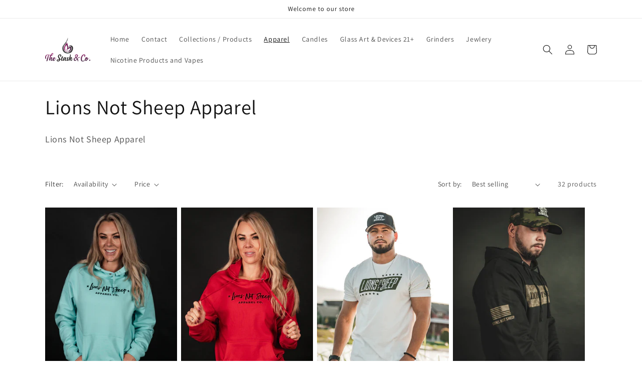

--- FILE ---
content_type: text/html; charset=utf-8
request_url: https://thestashnco.com/collections/lions-not-sheep-apparel
body_size: 24264
content:
<!doctype html>
<html class="no-js" lang="en">
  <head>
    <meta charset="utf-8">
    <meta http-equiv="X-UA-Compatible" content="IE=edge">
    <meta name="viewport" content="width=device-width,initial-scale=1">
    <meta name="theme-color" content="">
    <link rel="canonical" href="https://thestashnco.com/collections/lions-not-sheep-apparel">
    <link rel="preconnect" href="https://cdn.shopify.com" crossorigin><link rel="preconnect" href="https://fonts.shopifycdn.com" crossorigin><title>
      Lions Not Sheep Apparel
 &ndash; The Stash &amp; Co.</title>

    
      <meta name="description" content="Lions Not Sheep Apparel">
    

    

<meta property="og:site_name" content="The Stash &amp; Co.">
<meta property="og:url" content="https://thestashnco.com/collections/lions-not-sheep-apparel">
<meta property="og:title" content="Lions Not Sheep Apparel">
<meta property="og:type" content="website">
<meta property="og:description" content="Lions Not Sheep Apparel"><meta property="og:image" content="http://thestashnco.com/cdn/shop/collections/Lions_Not_Sheep_Logo.jpg?v=1670702913">
  <meta property="og:image:secure_url" content="https://thestashnco.com/cdn/shop/collections/Lions_Not_Sheep_Logo.jpg?v=1670702913">
  <meta property="og:image:width" content="280">
  <meta property="og:image:height" content="280"><meta name="twitter:card" content="summary_large_image">
<meta name="twitter:title" content="Lions Not Sheep Apparel">
<meta name="twitter:description" content="Lions Not Sheep Apparel">


    <script src="//thestashnco.com/cdn/shop/t/1/assets/global.js?v=24850326154503943211662825861" defer="defer"></script>
    <script>window.performance && window.performance.mark && window.performance.mark('shopify.content_for_header.start');</script><meta id="shopify-digital-wallet" name="shopify-digital-wallet" content="/56605311063/digital_wallets/dialog">
<link rel="alternate" type="application/atom+xml" title="Feed" href="/collections/lions-not-sheep-apparel.atom" />
<link rel="next" href="/collections/lions-not-sheep-apparel?page=2">
<link rel="alternate" type="application/json+oembed" href="https://thestashnco.com/collections/lions-not-sheep-apparel.oembed">
<script async="async" src="/checkouts/internal/preloads.js?locale=en-US"></script>
<script id="shopify-features" type="application/json">{"accessToken":"eb6ce6cbc48658dacaeb26a147a7a2f1","betas":["rich-media-storefront-analytics"],"domain":"thestashnco.com","predictiveSearch":true,"shopId":56605311063,"locale":"en"}</script>
<script>var Shopify = Shopify || {};
Shopify.shop = "the-stash-co-2943.myshopify.com";
Shopify.locale = "en";
Shopify.currency = {"active":"USD","rate":"1.0"};
Shopify.country = "US";
Shopify.theme = {"name":"Dawn","id":123048951895,"schema_name":"Dawn","schema_version":"6.0.2","theme_store_id":887,"role":"main"};
Shopify.theme.handle = "null";
Shopify.theme.style = {"id":null,"handle":null};
Shopify.cdnHost = "thestashnco.com/cdn";
Shopify.routes = Shopify.routes || {};
Shopify.routes.root = "/";</script>
<script type="module">!function(o){(o.Shopify=o.Shopify||{}).modules=!0}(window);</script>
<script>!function(o){function n(){var o=[];function n(){o.push(Array.prototype.slice.apply(arguments))}return n.q=o,n}var t=o.Shopify=o.Shopify||{};t.loadFeatures=n(),t.autoloadFeatures=n()}(window);</script>
<script id="shop-js-analytics" type="application/json">{"pageType":"collection"}</script>
<script defer="defer" async type="module" src="//thestashnco.com/cdn/shopifycloud/shop-js/modules/v2/client.init-shop-cart-sync_C5BV16lS.en.esm.js"></script>
<script defer="defer" async type="module" src="//thestashnco.com/cdn/shopifycloud/shop-js/modules/v2/chunk.common_CygWptCX.esm.js"></script>
<script type="module">
  await import("//thestashnco.com/cdn/shopifycloud/shop-js/modules/v2/client.init-shop-cart-sync_C5BV16lS.en.esm.js");
await import("//thestashnco.com/cdn/shopifycloud/shop-js/modules/v2/chunk.common_CygWptCX.esm.js");

  window.Shopify.SignInWithShop?.initShopCartSync?.({"fedCMEnabled":true,"windoidEnabled":true});

</script>
<script>(function() {
  var isLoaded = false;
  function asyncLoad() {
    if (isLoaded) return;
    isLoaded = true;
    var urls = ["https:\/\/av-northern-apps.com\/js\/agecheckerplus_mG35tH2eGxRu7PQW.js?shop=the-stash-co-2943.myshopify.com"];
    for (var i = 0; i < urls.length; i++) {
      var s = document.createElement('script');
      s.type = 'text/javascript';
      s.async = true;
      s.src = urls[i];
      var x = document.getElementsByTagName('script')[0];
      x.parentNode.insertBefore(s, x);
    }
  };
  if(window.attachEvent) {
    window.attachEvent('onload', asyncLoad);
  } else {
    window.addEventListener('load', asyncLoad, false);
  }
})();</script>
<script id="__st">var __st={"a":56605311063,"offset":-21600,"reqid":"0680acb8-6f2f-4a5a-9614-4d4a79a6ee59-1768812082","pageurl":"thestashnco.com\/collections\/lions-not-sheep-apparel","u":"1538fdae5831","p":"collection","rtyp":"collection","rid":268446203991};</script>
<script>window.ShopifyPaypalV4VisibilityTracking = true;</script>
<script id="captcha-bootstrap">!function(){'use strict';const t='contact',e='account',n='new_comment',o=[[t,t],['blogs',n],['comments',n],[t,'customer']],c=[[e,'customer_login'],[e,'guest_login'],[e,'recover_customer_password'],[e,'create_customer']],r=t=>t.map((([t,e])=>`form[action*='/${t}']:not([data-nocaptcha='true']) input[name='form_type'][value='${e}']`)).join(','),a=t=>()=>t?[...document.querySelectorAll(t)].map((t=>t.form)):[];function s(){const t=[...o],e=r(t);return a(e)}const i='password',u='form_key',d=['recaptcha-v3-token','g-recaptcha-response','h-captcha-response',i],f=()=>{try{return window.sessionStorage}catch{return}},m='__shopify_v',_=t=>t.elements[u];function p(t,e,n=!1){try{const o=window.sessionStorage,c=JSON.parse(o.getItem(e)),{data:r}=function(t){const{data:e,action:n}=t;return t[m]||n?{data:e,action:n}:{data:t,action:n}}(c);for(const[e,n]of Object.entries(r))t.elements[e]&&(t.elements[e].value=n);n&&o.removeItem(e)}catch(o){console.error('form repopulation failed',{error:o})}}const l='form_type',E='cptcha';function T(t){t.dataset[E]=!0}const w=window,h=w.document,L='Shopify',v='ce_forms',y='captcha';let A=!1;((t,e)=>{const n=(g='f06e6c50-85a8-45c8-87d0-21a2b65856fe',I='https://cdn.shopify.com/shopifycloud/storefront-forms-hcaptcha/ce_storefront_forms_captcha_hcaptcha.v1.5.2.iife.js',D={infoText:'Protected by hCaptcha',privacyText:'Privacy',termsText:'Terms'},(t,e,n)=>{const o=w[L][v],c=o.bindForm;if(c)return c(t,g,e,D).then(n);var r;o.q.push([[t,g,e,D],n]),r=I,A||(h.body.append(Object.assign(h.createElement('script'),{id:'captcha-provider',async:!0,src:r})),A=!0)});var g,I,D;w[L]=w[L]||{},w[L][v]=w[L][v]||{},w[L][v].q=[],w[L][y]=w[L][y]||{},w[L][y].protect=function(t,e){n(t,void 0,e),T(t)},Object.freeze(w[L][y]),function(t,e,n,w,h,L){const[v,y,A,g]=function(t,e,n){const i=e?o:[],u=t?c:[],d=[...i,...u],f=r(d),m=r(i),_=r(d.filter((([t,e])=>n.includes(e))));return[a(f),a(m),a(_),s()]}(w,h,L),I=t=>{const e=t.target;return e instanceof HTMLFormElement?e:e&&e.form},D=t=>v().includes(t);t.addEventListener('submit',(t=>{const e=I(t);if(!e)return;const n=D(e)&&!e.dataset.hcaptchaBound&&!e.dataset.recaptchaBound,o=_(e),c=g().includes(e)&&(!o||!o.value);(n||c)&&t.preventDefault(),c&&!n&&(function(t){try{if(!f())return;!function(t){const e=f();if(!e)return;const n=_(t);if(!n)return;const o=n.value;o&&e.removeItem(o)}(t);const e=Array.from(Array(32),(()=>Math.random().toString(36)[2])).join('');!function(t,e){_(t)||t.append(Object.assign(document.createElement('input'),{type:'hidden',name:u})),t.elements[u].value=e}(t,e),function(t,e){const n=f();if(!n)return;const o=[...t.querySelectorAll(`input[type='${i}']`)].map((({name:t})=>t)),c=[...d,...o],r={};for(const[a,s]of new FormData(t).entries())c.includes(a)||(r[a]=s);n.setItem(e,JSON.stringify({[m]:1,action:t.action,data:r}))}(t,e)}catch(e){console.error('failed to persist form',e)}}(e),e.submit())}));const S=(t,e)=>{t&&!t.dataset[E]&&(n(t,e.some((e=>e===t))),T(t))};for(const o of['focusin','change'])t.addEventListener(o,(t=>{const e=I(t);D(e)&&S(e,y())}));const B=e.get('form_key'),M=e.get(l),P=B&&M;t.addEventListener('DOMContentLoaded',(()=>{const t=y();if(P)for(const e of t)e.elements[l].value===M&&p(e,B);[...new Set([...A(),...v().filter((t=>'true'===t.dataset.shopifyCaptcha))])].forEach((e=>S(e,t)))}))}(h,new URLSearchParams(w.location.search),n,t,e,['guest_login'])})(!0,!0)}();</script>
<script integrity="sha256-4kQ18oKyAcykRKYeNunJcIwy7WH5gtpwJnB7kiuLZ1E=" data-source-attribution="shopify.loadfeatures" defer="defer" src="//thestashnco.com/cdn/shopifycloud/storefront/assets/storefront/load_feature-a0a9edcb.js" crossorigin="anonymous"></script>
<script data-source-attribution="shopify.dynamic_checkout.dynamic.init">var Shopify=Shopify||{};Shopify.PaymentButton=Shopify.PaymentButton||{isStorefrontPortableWallets:!0,init:function(){window.Shopify.PaymentButton.init=function(){};var t=document.createElement("script");t.src="https://thestashnco.com/cdn/shopifycloud/portable-wallets/latest/portable-wallets.en.js",t.type="module",document.head.appendChild(t)}};
</script>
<script data-source-attribution="shopify.dynamic_checkout.buyer_consent">
  function portableWalletsHideBuyerConsent(e){var t=document.getElementById("shopify-buyer-consent"),n=document.getElementById("shopify-subscription-policy-button");t&&n&&(t.classList.add("hidden"),t.setAttribute("aria-hidden","true"),n.removeEventListener("click",e))}function portableWalletsShowBuyerConsent(e){var t=document.getElementById("shopify-buyer-consent"),n=document.getElementById("shopify-subscription-policy-button");t&&n&&(t.classList.remove("hidden"),t.removeAttribute("aria-hidden"),n.addEventListener("click",e))}window.Shopify?.PaymentButton&&(window.Shopify.PaymentButton.hideBuyerConsent=portableWalletsHideBuyerConsent,window.Shopify.PaymentButton.showBuyerConsent=portableWalletsShowBuyerConsent);
</script>
<script data-source-attribution="shopify.dynamic_checkout.cart.bootstrap">document.addEventListener("DOMContentLoaded",(function(){function t(){return document.querySelector("shopify-accelerated-checkout-cart, shopify-accelerated-checkout")}if(t())Shopify.PaymentButton.init();else{new MutationObserver((function(e,n){t()&&(Shopify.PaymentButton.init(),n.disconnect())})).observe(document.body,{childList:!0,subtree:!0})}}));
</script>
<link id="shopify-accelerated-checkout-styles" rel="stylesheet" media="screen" href="https://thestashnco.com/cdn/shopifycloud/portable-wallets/latest/accelerated-checkout-backwards-compat.css" crossorigin="anonymous">
<style id="shopify-accelerated-checkout-cart">
        #shopify-buyer-consent {
  margin-top: 1em;
  display: inline-block;
  width: 100%;
}

#shopify-buyer-consent.hidden {
  display: none;
}

#shopify-subscription-policy-button {
  background: none;
  border: none;
  padding: 0;
  text-decoration: underline;
  font-size: inherit;
  cursor: pointer;
}

#shopify-subscription-policy-button::before {
  box-shadow: none;
}

      </style>
<script id="sections-script" data-sections="header,footer" defer="defer" src="//thestashnco.com/cdn/shop/t/1/compiled_assets/scripts.js?v=216"></script>
<script>window.performance && window.performance.mark && window.performance.mark('shopify.content_for_header.end');</script>


    <style data-shopify>
      @font-face {
  font-family: Assistant;
  font-weight: 400;
  font-style: normal;
  font-display: swap;
  src: url("//thestashnco.com/cdn/fonts/assistant/assistant_n4.9120912a469cad1cc292572851508ca49d12e768.woff2") format("woff2"),
       url("//thestashnco.com/cdn/fonts/assistant/assistant_n4.6e9875ce64e0fefcd3f4446b7ec9036b3ddd2985.woff") format("woff");
}

      @font-face {
  font-family: Assistant;
  font-weight: 700;
  font-style: normal;
  font-display: swap;
  src: url("//thestashnco.com/cdn/fonts/assistant/assistant_n7.bf44452348ec8b8efa3aa3068825305886b1c83c.woff2") format("woff2"),
       url("//thestashnco.com/cdn/fonts/assistant/assistant_n7.0c887fee83f6b3bda822f1150b912c72da0f7b64.woff") format("woff");
}

      
      
      @font-face {
  font-family: Assistant;
  font-weight: 400;
  font-style: normal;
  font-display: swap;
  src: url("//thestashnco.com/cdn/fonts/assistant/assistant_n4.9120912a469cad1cc292572851508ca49d12e768.woff2") format("woff2"),
       url("//thestashnco.com/cdn/fonts/assistant/assistant_n4.6e9875ce64e0fefcd3f4446b7ec9036b3ddd2985.woff") format("woff");
}


      :root {
        --font-body-family: Assistant, sans-serif;
        --font-body-style: normal;
        --font-body-weight: 400;
        --font-body-weight-bold: 700;

        --font-heading-family: Assistant, sans-serif;
        --font-heading-style: normal;
        --font-heading-weight: 400;

        --font-body-scale: 1.0;
        --font-heading-scale: 1.0;

        --color-base-text: 18, 18, 18;
        --color-shadow: 18, 18, 18;
        --color-base-background-1: 255, 255, 255;
        --color-base-background-2: 243, 243, 243;
        --color-base-solid-button-labels: 255, 255, 255;
        --color-base-outline-button-labels: 18, 18, 18;
        --color-base-accent-1: 18, 18, 18;
        --color-base-accent-2: 51, 79, 180;
        --payment-terms-background-color: #ffffff;

        --gradient-base-background-1: #ffffff;
        --gradient-base-background-2: #f3f3f3;
        --gradient-base-accent-1: #121212;
        --gradient-base-accent-2: #334fb4;

        --media-padding: px;
        --media-border-opacity: 0.05;
        --media-border-width: 1px;
        --media-radius: 0px;
        --media-shadow-opacity: 0.0;
        --media-shadow-horizontal-offset: 0px;
        --media-shadow-vertical-offset: 4px;
        --media-shadow-blur-radius: 5px;
        --media-shadow-visible: 0;

        --page-width: 120rem;
        --page-width-margin: 0rem;

        --card-image-padding: 0.0rem;
        --card-corner-radius: 0.0rem;
        --card-text-alignment: left;
        --card-border-width: 0.0rem;
        --card-border-opacity: 0.1;
        --card-shadow-opacity: 0.0;
        --card-shadow-visible: 0;
        --card-shadow-horizontal-offset: 0.0rem;
        --card-shadow-vertical-offset: 0.4rem;
        --card-shadow-blur-radius: 0.5rem;

        --badge-corner-radius: 4.0rem;

        --popup-border-width: 1px;
        --popup-border-opacity: 0.1;
        --popup-corner-radius: 0px;
        --popup-shadow-opacity: 0.0;
        --popup-shadow-horizontal-offset: 0px;
        --popup-shadow-vertical-offset: 4px;
        --popup-shadow-blur-radius: 5px;

        --drawer-border-width: 1px;
        --drawer-border-opacity: 0.1;
        --drawer-shadow-opacity: 0.0;
        --drawer-shadow-horizontal-offset: 0px;
        --drawer-shadow-vertical-offset: 4px;
        --drawer-shadow-blur-radius: 5px;

        --spacing-sections-desktop: 0px;
        --spacing-sections-mobile: 0px;

        --grid-desktop-vertical-spacing: 8px;
        --grid-desktop-horizontal-spacing: 8px;
        --grid-mobile-vertical-spacing: 4px;
        --grid-mobile-horizontal-spacing: 4px;

        --text-boxes-border-opacity: 0.1;
        --text-boxes-border-width: 0px;
        --text-boxes-radius: 0px;
        --text-boxes-shadow-opacity: 0.0;
        --text-boxes-shadow-visible: 0;
        --text-boxes-shadow-horizontal-offset: 0px;
        --text-boxes-shadow-vertical-offset: 4px;
        --text-boxes-shadow-blur-radius: 5px;

        --buttons-radius: 0px;
        --buttons-radius-outset: 0px;
        --buttons-border-width: 1px;
        --buttons-border-opacity: 1.0;
        --buttons-shadow-opacity: 0.0;
        --buttons-shadow-visible: 0;
        --buttons-shadow-horizontal-offset: 0px;
        --buttons-shadow-vertical-offset: 4px;
        --buttons-shadow-blur-radius: 5px;
        --buttons-border-offset: 0px;

        --inputs-radius: 0px;
        --inputs-border-width: 1px;
        --inputs-border-opacity: 0.55;
        --inputs-shadow-opacity: 0.0;
        --inputs-shadow-horizontal-offset: 0px;
        --inputs-margin-offset: 0px;
        --inputs-shadow-vertical-offset: 4px;
        --inputs-shadow-blur-radius: 5px;
        --inputs-radius-outset: 0px;

        --variant-pills-radius: 40px;
        --variant-pills-border-width: 1px;
        --variant-pills-border-opacity: 0.55;
        --variant-pills-shadow-opacity: 0.0;
        --variant-pills-shadow-horizontal-offset: 0px;
        --variant-pills-shadow-vertical-offset: 4px;
        --variant-pills-shadow-blur-radius: 5px;
      }

      *,
      *::before,
      *::after {
        box-sizing: inherit;
      }

      html {
        box-sizing: border-box;
        font-size: calc(var(--font-body-scale) * 62.5%);
        height: 100%;
      }

      body {
        display: grid;
        grid-template-rows: auto auto 1fr auto;
        grid-template-columns: 100%;
        min-height: 100%;
        margin: 0;
        font-size: 1.5rem;
        letter-spacing: 0.06rem;
        line-height: calc(1 + 0.8 / var(--font-body-scale));
        font-family: var(--font-body-family);
        font-style: var(--font-body-style);
        font-weight: var(--font-body-weight);
      }

      @media screen and (min-width: 750px) {
        body {
          font-size: 1.6rem;
        }
      }
    </style>

    <link href="//thestashnco.com/cdn/shop/t/1/assets/base.css?v=19666067365360246481662825876" rel="stylesheet" type="text/css" media="all" />
<link rel="preload" as="font" href="//thestashnco.com/cdn/fonts/assistant/assistant_n4.9120912a469cad1cc292572851508ca49d12e768.woff2" type="font/woff2" crossorigin><link rel="preload" as="font" href="//thestashnco.com/cdn/fonts/assistant/assistant_n4.9120912a469cad1cc292572851508ca49d12e768.woff2" type="font/woff2" crossorigin><script>document.documentElement.className = document.documentElement.className.replace('no-js', 'js');
    if (Shopify.designMode) {
      document.documentElement.classList.add('shopify-design-mode');
    }
    </script>
  <link href="https://monorail-edge.shopifysvc.com" rel="dns-prefetch">
<script>(function(){if ("sendBeacon" in navigator && "performance" in window) {try {var session_token_from_headers = performance.getEntriesByType('navigation')[0].serverTiming.find(x => x.name == '_s').description;} catch {var session_token_from_headers = undefined;}var session_cookie_matches = document.cookie.match(/_shopify_s=([^;]*)/);var session_token_from_cookie = session_cookie_matches && session_cookie_matches.length === 2 ? session_cookie_matches[1] : "";var session_token = session_token_from_headers || session_token_from_cookie || "";function handle_abandonment_event(e) {var entries = performance.getEntries().filter(function(entry) {return /monorail-edge.shopifysvc.com/.test(entry.name);});if (!window.abandonment_tracked && entries.length === 0) {window.abandonment_tracked = true;var currentMs = Date.now();var navigation_start = performance.timing.navigationStart;var payload = {shop_id: 56605311063,url: window.location.href,navigation_start,duration: currentMs - navigation_start,session_token,page_type: "collection"};window.navigator.sendBeacon("https://monorail-edge.shopifysvc.com/v1/produce", JSON.stringify({schema_id: "online_store_buyer_site_abandonment/1.1",payload: payload,metadata: {event_created_at_ms: currentMs,event_sent_at_ms: currentMs}}));}}window.addEventListener('pagehide', handle_abandonment_event);}}());</script>
<script id="web-pixels-manager-setup">(function e(e,d,r,n,o){if(void 0===o&&(o={}),!Boolean(null===(a=null===(i=window.Shopify)||void 0===i?void 0:i.analytics)||void 0===a?void 0:a.replayQueue)){var i,a;window.Shopify=window.Shopify||{};var t=window.Shopify;t.analytics=t.analytics||{};var s=t.analytics;s.replayQueue=[],s.publish=function(e,d,r){return s.replayQueue.push([e,d,r]),!0};try{self.performance.mark("wpm:start")}catch(e){}var l=function(){var e={modern:/Edge?\/(1{2}[4-9]|1[2-9]\d|[2-9]\d{2}|\d{4,})\.\d+(\.\d+|)|Firefox\/(1{2}[4-9]|1[2-9]\d|[2-9]\d{2}|\d{4,})\.\d+(\.\d+|)|Chrom(ium|e)\/(9{2}|\d{3,})\.\d+(\.\d+|)|(Maci|X1{2}).+ Version\/(15\.\d+|(1[6-9]|[2-9]\d|\d{3,})\.\d+)([,.]\d+|)( \(\w+\)|)( Mobile\/\w+|) Safari\/|Chrome.+OPR\/(9{2}|\d{3,})\.\d+\.\d+|(CPU[ +]OS|iPhone[ +]OS|CPU[ +]iPhone|CPU IPhone OS|CPU iPad OS)[ +]+(15[._]\d+|(1[6-9]|[2-9]\d|\d{3,})[._]\d+)([._]\d+|)|Android:?[ /-](13[3-9]|1[4-9]\d|[2-9]\d{2}|\d{4,})(\.\d+|)(\.\d+|)|Android.+Firefox\/(13[5-9]|1[4-9]\d|[2-9]\d{2}|\d{4,})\.\d+(\.\d+|)|Android.+Chrom(ium|e)\/(13[3-9]|1[4-9]\d|[2-9]\d{2}|\d{4,})\.\d+(\.\d+|)|SamsungBrowser\/([2-9]\d|\d{3,})\.\d+/,legacy:/Edge?\/(1[6-9]|[2-9]\d|\d{3,})\.\d+(\.\d+|)|Firefox\/(5[4-9]|[6-9]\d|\d{3,})\.\d+(\.\d+|)|Chrom(ium|e)\/(5[1-9]|[6-9]\d|\d{3,})\.\d+(\.\d+|)([\d.]+$|.*Safari\/(?![\d.]+ Edge\/[\d.]+$))|(Maci|X1{2}).+ Version\/(10\.\d+|(1[1-9]|[2-9]\d|\d{3,})\.\d+)([,.]\d+|)( \(\w+\)|)( Mobile\/\w+|) Safari\/|Chrome.+OPR\/(3[89]|[4-9]\d|\d{3,})\.\d+\.\d+|(CPU[ +]OS|iPhone[ +]OS|CPU[ +]iPhone|CPU IPhone OS|CPU iPad OS)[ +]+(10[._]\d+|(1[1-9]|[2-9]\d|\d{3,})[._]\d+)([._]\d+|)|Android:?[ /-](13[3-9]|1[4-9]\d|[2-9]\d{2}|\d{4,})(\.\d+|)(\.\d+|)|Mobile Safari.+OPR\/([89]\d|\d{3,})\.\d+\.\d+|Android.+Firefox\/(13[5-9]|1[4-9]\d|[2-9]\d{2}|\d{4,})\.\d+(\.\d+|)|Android.+Chrom(ium|e)\/(13[3-9]|1[4-9]\d|[2-9]\d{2}|\d{4,})\.\d+(\.\d+|)|Android.+(UC? ?Browser|UCWEB|U3)[ /]?(15\.([5-9]|\d{2,})|(1[6-9]|[2-9]\d|\d{3,})\.\d+)\.\d+|SamsungBrowser\/(5\.\d+|([6-9]|\d{2,})\.\d+)|Android.+MQ{2}Browser\/(14(\.(9|\d{2,})|)|(1[5-9]|[2-9]\d|\d{3,})(\.\d+|))(\.\d+|)|K[Aa][Ii]OS\/(3\.\d+|([4-9]|\d{2,})\.\d+)(\.\d+|)/},d=e.modern,r=e.legacy,n=navigator.userAgent;return n.match(d)?"modern":n.match(r)?"legacy":"unknown"}(),u="modern"===l?"modern":"legacy",c=(null!=n?n:{modern:"",legacy:""})[u],f=function(e){return[e.baseUrl,"/wpm","/b",e.hashVersion,"modern"===e.buildTarget?"m":"l",".js"].join("")}({baseUrl:d,hashVersion:r,buildTarget:u}),m=function(e){var d=e.version,r=e.bundleTarget,n=e.surface,o=e.pageUrl,i=e.monorailEndpoint;return{emit:function(e){var a=e.status,t=e.errorMsg,s=(new Date).getTime(),l=JSON.stringify({metadata:{event_sent_at_ms:s},events:[{schema_id:"web_pixels_manager_load/3.1",payload:{version:d,bundle_target:r,page_url:o,status:a,surface:n,error_msg:t},metadata:{event_created_at_ms:s}}]});if(!i)return console&&console.warn&&console.warn("[Web Pixels Manager] No Monorail endpoint provided, skipping logging."),!1;try{return self.navigator.sendBeacon.bind(self.navigator)(i,l)}catch(e){}var u=new XMLHttpRequest;try{return u.open("POST",i,!0),u.setRequestHeader("Content-Type","text/plain"),u.send(l),!0}catch(e){return console&&console.warn&&console.warn("[Web Pixels Manager] Got an unhandled error while logging to Monorail."),!1}}}}({version:r,bundleTarget:l,surface:e.surface,pageUrl:self.location.href,monorailEndpoint:e.monorailEndpoint});try{o.browserTarget=l,function(e){var d=e.src,r=e.async,n=void 0===r||r,o=e.onload,i=e.onerror,a=e.sri,t=e.scriptDataAttributes,s=void 0===t?{}:t,l=document.createElement("script"),u=document.querySelector("head"),c=document.querySelector("body");if(l.async=n,l.src=d,a&&(l.integrity=a,l.crossOrigin="anonymous"),s)for(var f in s)if(Object.prototype.hasOwnProperty.call(s,f))try{l.dataset[f]=s[f]}catch(e){}if(o&&l.addEventListener("load",o),i&&l.addEventListener("error",i),u)u.appendChild(l);else{if(!c)throw new Error("Did not find a head or body element to append the script");c.appendChild(l)}}({src:f,async:!0,onload:function(){if(!function(){var e,d;return Boolean(null===(d=null===(e=window.Shopify)||void 0===e?void 0:e.analytics)||void 0===d?void 0:d.initialized)}()){var d=window.webPixelsManager.init(e)||void 0;if(d){var r=window.Shopify.analytics;r.replayQueue.forEach((function(e){var r=e[0],n=e[1],o=e[2];d.publishCustomEvent(r,n,o)})),r.replayQueue=[],r.publish=d.publishCustomEvent,r.visitor=d.visitor,r.initialized=!0}}},onerror:function(){return m.emit({status:"failed",errorMsg:"".concat(f," has failed to load")})},sri:function(e){var d=/^sha384-[A-Za-z0-9+/=]+$/;return"string"==typeof e&&d.test(e)}(c)?c:"",scriptDataAttributes:o}),m.emit({status:"loading"})}catch(e){m.emit({status:"failed",errorMsg:(null==e?void 0:e.message)||"Unknown error"})}}})({shopId: 56605311063,storefrontBaseUrl: "https://thestashnco.com",extensionsBaseUrl: "https://extensions.shopifycdn.com/cdn/shopifycloud/web-pixels-manager",monorailEndpoint: "https://monorail-edge.shopifysvc.com/unstable/produce_batch",surface: "storefront-renderer",enabledBetaFlags: ["2dca8a86"],webPixelsConfigList: [{"id":"shopify-app-pixel","configuration":"{}","eventPayloadVersion":"v1","runtimeContext":"STRICT","scriptVersion":"0450","apiClientId":"shopify-pixel","type":"APP","privacyPurposes":["ANALYTICS","MARKETING"]},{"id":"shopify-custom-pixel","eventPayloadVersion":"v1","runtimeContext":"LAX","scriptVersion":"0450","apiClientId":"shopify-pixel","type":"CUSTOM","privacyPurposes":["ANALYTICS","MARKETING"]}],isMerchantRequest: false,initData: {"shop":{"name":"The Stash \u0026 Co.","paymentSettings":{"currencyCode":"USD"},"myshopifyDomain":"the-stash-co-2943.myshopify.com","countryCode":"US","storefrontUrl":"https:\/\/thestashnco.com"},"customer":null,"cart":null,"checkout":null,"productVariants":[],"purchasingCompany":null},},"https://thestashnco.com/cdn","fcfee988w5aeb613cpc8e4bc33m6693e112",{"modern":"","legacy":""},{"shopId":"56605311063","storefrontBaseUrl":"https:\/\/thestashnco.com","extensionBaseUrl":"https:\/\/extensions.shopifycdn.com\/cdn\/shopifycloud\/web-pixels-manager","surface":"storefront-renderer","enabledBetaFlags":"[\"2dca8a86\"]","isMerchantRequest":"false","hashVersion":"fcfee988w5aeb613cpc8e4bc33m6693e112","publish":"custom","events":"[[\"page_viewed\",{}],[\"collection_viewed\",{\"collection\":{\"id\":\"268446203991\",\"title\":\"Lions Not Sheep Apparel\",\"productVariants\":[{\"price\":{\"amount\":55.0,\"currencyCode\":\"USD\"},\"product\":{\"title\":\"Lions Not Sheep Apparel Co. Mint Hoodie\",\"vendor\":\"Lions Not Sheep\",\"id\":\"6849355710551\",\"untranslatedTitle\":\"Lions Not Sheep Apparel Co. Mint Hoodie\",\"url\":\"\/products\/lions-not-sheep-apparel-co-mint-hoodie\",\"type\":\"Hoodie\"},\"id\":\"40078657912919\",\"image\":{\"src\":\"\/\/thestashnco.com\/cdn\/shop\/products\/LionsNotSheep-MintHoodie.webp?v=1673297604\"},\"sku\":\"\",\"title\":\"Medium\",\"untranslatedTitle\":\"Medium\"},{\"price\":{\"amount\":55.0,\"currencyCode\":\"USD\"},\"product\":{\"title\":\"Lions Not Sheep Apparel Co. Red Hoodie\",\"vendor\":\"Lions Not Sheep\",\"id\":\"6849356038231\",\"untranslatedTitle\":\"Lions Not Sheep Apparel Co. Red Hoodie\",\"url\":\"\/products\/lions-not-sheep-apparel-co-red-hoodie\",\"type\":\"Hoodie\"},\"id\":\"40078658666583\",\"image\":{\"src\":\"\/\/thestashnco.com\/cdn\/shop\/products\/LionsNotSheepApparelCo.RedHoodie.webp?v=1673297853\"},\"sku\":\"\",\"title\":\"Large\",\"untranslatedTitle\":\"Large\"},{\"price\":{\"amount\":35.0,\"currencyCode\":\"USD\"},\"product\":{\"title\":\"Lions Not Sheep - Brigade T-Shirt (X-Large)\",\"vendor\":\"Lions Not Sheep\",\"id\":\"6832164077655\",\"untranslatedTitle\":\"Lions Not Sheep - Brigade T-Shirt (X-Large)\",\"url\":\"\/products\/copy-of-lions-not-sheep-brigade-t-shirt-large\",\"type\":\"Clothing\"},\"id\":\"40026347700311\",\"image\":{\"src\":\"\/\/thestashnco.com\/cdn\/shop\/products\/LionsNotSheep-BrigadeTeeFront.jpg?v=1667846818\"},\"sku\":\"\",\"title\":\"Default Title\",\"untranslatedTitle\":\"Default Title\"},{\"price\":{\"amount\":55.0,\"currencyCode\":\"USD\"},\"product\":{\"title\":\"Lions Not Sheep - Gunner Pullover Hoodie (X-Largre)\",\"vendor\":\"Lions Not Sheep\",\"id\":\"6832151363671\",\"untranslatedTitle\":\"Lions Not Sheep - Gunner Pullover Hoodie (X-Largre)\",\"url\":\"\/products\/lions-not-sheep-gunner-pullover-hoodie-x-largre\",\"type\":\"Hoodie\"},\"id\":\"40026291830871\",\"image\":{\"src\":\"\/\/thestashnco.com\/cdn\/shop\/products\/LNS-GunnerHoodieMale_6486a14c-cac8-418e-9b92-0a719a56a5ee.webp?v=1667844606\"},\"sku\":\"\",\"title\":\"Default Title\",\"untranslatedTitle\":\"Default Title\"},{\"price\":{\"amount\":55.0,\"currencyCode\":\"USD\"},\"product\":{\"title\":\"Lions Not Sheep - Gunner Pullover Hoodie (Large)\",\"vendor\":\"Lions Not Sheep\",\"id\":\"6832150806615\",\"untranslatedTitle\":\"Lions Not Sheep - Gunner Pullover Hoodie (Large)\",\"url\":\"\/products\/lions-not-sheep-gunner-pullover-hoodie-large\",\"type\":\"Hoodie\"},\"id\":\"40026287669335\",\"image\":{\"src\":\"\/\/thestashnco.com\/cdn\/shop\/products\/LNS-GunnerPulloverHoodie_2a46b71e-f829-4577-be01-17bb02ae3a15.webp?v=1667844452\"},\"sku\":\"\",\"title\":\"Default Title\",\"untranslatedTitle\":\"Default Title\"},{\"price\":{\"amount\":35.0,\"currencyCode\":\"USD\"},\"product\":{\"title\":\"Lions Not Sheep - Shake \u0026 Bake Race Womens T-Shirt (Small)\",\"vendor\":\"Lions Not Sheep\",\"id\":\"6832183476311\",\"untranslatedTitle\":\"Lions Not Sheep - Shake \u0026 Bake Race Womens T-Shirt (Small)\",\"url\":\"\/products\/lions-not-sheep-shake-bake-race-womens-t-shirt-small\",\"type\":\"\"},\"id\":\"40026602799191\",\"image\":{\"src\":\"\/\/thestashnco.com\/cdn\/shop\/products\/LionsNotSheep-ShakeBakeTeeWomens.webp?v=1667849712\"},\"sku\":\"\",\"title\":\"Default Title\",\"untranslatedTitle\":\"Default Title\"},{\"price\":{\"amount\":35.0,\"currencyCode\":\"USD\"},\"product\":{\"title\":\"Lions Not Sheep - Brigade Womens T-Shirt (Large)\",\"vendor\":\"Lions Not Sheep\",\"id\":\"6832182526039\",\"untranslatedTitle\":\"Lions Not Sheep - Brigade Womens T-Shirt (Large)\",\"url\":\"\/products\/lions-not-sheep-brigade-womens-t-shirt-large\",\"type\":\"\"},\"id\":\"40026599391319\",\"image\":{\"src\":\"\/\/thestashnco.com\/cdn\/shop\/products\/LionsNotSheep-BrigadeTeeWomensFront_5dfd022d-5214-4046-bb7c-1f88fc34d7b6.jpg?v=1667849421\"},\"sku\":\"\",\"title\":\"Default Title\",\"untranslatedTitle\":\"Default Title\"},{\"price\":{\"amount\":35.0,\"currencyCode\":\"USD\"},\"product\":{\"title\":\"Lions Not Sheep - Brigade Womens T-Shirt (Medium)\",\"vendor\":\"Lions Not Sheep\",\"id\":\"6832181936215\",\"untranslatedTitle\":\"Lions Not Sheep - Brigade Womens T-Shirt (Medium)\",\"url\":\"\/products\/lions-not-sheep-brigade-womens-t-shirt-medium\",\"type\":\"\"},\"id\":\"40026596573271\",\"image\":{\"src\":\"\/\/thestashnco.com\/cdn\/shop\/products\/LionsNotSheep-BrigadeTeeWomensFront.jpg?v=1667849374\"},\"sku\":\"\",\"title\":\"Default Title\",\"untranslatedTitle\":\"Default Title\"},{\"price\":{\"amount\":35.0,\"currencyCode\":\"USD\"},\"product\":{\"title\":\"Lions Not Sheep - Shall Not Be Infringed T-Shirt (Small)\",\"vendor\":\"Lions Not Sheep\",\"id\":\"6832180559959\",\"untranslatedTitle\":\"Lions Not Sheep - Shall Not Be Infringed T-Shirt (Small)\",\"url\":\"\/products\/lions-not-sheep-shall-not-be-infringed-t-shirt-small\",\"type\":\"\"},\"id\":\"40026590445655\",\"image\":{\"src\":\"\/\/thestashnco.com\/cdn\/shop\/products\/LionsNotSgeep-InfringedTeeFront.webp?v=1667848780\"},\"sku\":\"\",\"title\":\"Default Title\",\"untranslatedTitle\":\"Default Title\"},{\"price\":{\"amount\":35.0,\"currencyCode\":\"USD\"},\"product\":{\"title\":\"Lions Not Sheep - American Hero T-Shirt (X-Large)\",\"vendor\":\"Lions Not Sheep\",\"id\":\"6832179478615\",\"untranslatedTitle\":\"Lions Not Sheep - American Hero T-Shirt (X-Large)\",\"url\":\"\/products\/copy-of-copy-of-copy-of-lions-not-sheep-american-hero-t-shirt-x-large\",\"type\":\"Clothing\"},\"id\":\"40026582319191\",\"image\":{\"src\":\"\/\/thestashnco.com\/cdn\/shop\/products\/LionsNotSheep-AmericanHeroTMens_0d0be62e-b994-4b2e-91c4-ccf6ef1a5aeb.jpg?v=1667848295\"},\"sku\":\"\",\"title\":\"Default Title\",\"untranslatedTitle\":\"Default Title\"},{\"price\":{\"amount\":35.0,\"currencyCode\":\"USD\"},\"product\":{\"title\":\"Lions Not Sheep - American Hero T-Shirt (Large)\",\"vendor\":\"Lions Not Sheep\",\"id\":\"6832178430039\",\"untranslatedTitle\":\"Lions Not Sheep - American Hero T-Shirt (Large)\",\"url\":\"\/products\/copy-of-copy-of-lions-not-sheep-american-hero-t-shirt-large\",\"type\":\"Clothing\"},\"id\":\"40026572849239\",\"image\":{\"src\":\"\/\/thestashnco.com\/cdn\/shop\/products\/LionsNotSheep-AmericanHeroTMens_ac74a508-c5d1-43e1-aaef-306e945c938d.jpg?v=1667848216\"},\"sku\":\"\",\"title\":\"Default Title\",\"untranslatedTitle\":\"Default Title\"},{\"price\":{\"amount\":35.0,\"currencyCode\":\"USD\"},\"product\":{\"title\":\"Lions Not Sheep - Brigade T-Shirt (2X-Large)\",\"vendor\":\"Lions Not Sheep\",\"id\":\"6832164208727\",\"untranslatedTitle\":\"Lions Not Sheep - Brigade T-Shirt (2X-Large)\",\"url\":\"\/products\/copy-of-copy-of-lions-not-sheep-brigade-t-shirt-x-large\",\"type\":\"Clothing\"},\"id\":\"40026348060759\",\"image\":{\"src\":\"\/\/thestashnco.com\/cdn\/shop\/products\/LionsNotSheep-BrigadeTeeFront_9a54edf9-c892-4355-8a15-5393f988aa0f.jpg?v=1667846874\"},\"sku\":\"\",\"title\":\"Default Title\",\"untranslatedTitle\":\"Default Title\"},{\"price\":{\"amount\":35.0,\"currencyCode\":\"USD\"},\"product\":{\"title\":\"Lions Not Sheep - Brigade T-Shirt (Large)\",\"vendor\":\"Lions Not Sheep\",\"id\":\"6832164012119\",\"untranslatedTitle\":\"Lions Not Sheep - Brigade T-Shirt (Large)\",\"url\":\"\/products\/lions-not-sheep-brigade-t-shirt-large\",\"type\":\"\"},\"id\":\"40026347634775\",\"image\":{\"src\":\"\/\/thestashnco.com\/cdn\/shop\/products\/LionsNotSheep-BrigadeTeeFront.webp?v=1667846801\"},\"sku\":\"\",\"title\":\"Default Title\",\"untranslatedTitle\":\"Default Title\"},{\"price\":{\"amount\":35.0,\"currencyCode\":\"USD\"},\"product\":{\"title\":\"Lions Not Sheep - Free Woman T-Shirt (Large)\",\"vendor\":\"Lions Not Sheep\",\"id\":\"6832162373719\",\"untranslatedTitle\":\"Lions Not Sheep - Free Woman T-Shirt (Large)\",\"url\":\"\/products\/copy-of-copy-of-lions-not-sheep-free-woman-t-shirt-large\",\"type\":\"Clothing\"},\"id\":\"40026338394199\",\"image\":{\"src\":\"\/\/thestashnco.com\/cdn\/shop\/products\/LionsNotSheep-FreeWomanT2_edc4f923-008b-49ab-b305-d5e9d50ae48d.webp?v=1667846374\"},\"sku\":\"\",\"title\":\"Default Title\",\"untranslatedTitle\":\"Default Title\"},{\"price\":{\"amount\":35.0,\"currencyCode\":\"USD\"},\"product\":{\"title\":\"Lions Not Sheep - OG Tee (2X-Large)\",\"vendor\":\"Lions Not Sheep\",\"id\":\"6832156835927\",\"untranslatedTitle\":\"Lions Not Sheep - OG Tee (2X-Large)\",\"url\":\"\/products\/lions-not-sheep-og-tee-2x-large\",\"type\":\"\"},\"id\":\"40026315653207\",\"image\":{\"src\":\"\/\/thestashnco.com\/cdn\/shop\/products\/LionsNotSheep-OGTee_9a38b869-b4d9-4574-b4b2-3aa40a9194c3.webp?v=1667845509\"},\"sku\":\"\",\"title\":\"Default Title\",\"untranslatedTitle\":\"Default Title\"},{\"price\":{\"amount\":55.0,\"currencyCode\":\"USD\"},\"product\":{\"title\":\"Lions Not Sheep - Free Man Hoodie\",\"vendor\":\"Lions Not Sheep\",\"id\":\"6841796165719\",\"untranslatedTitle\":\"Lions Not Sheep - Free Man Hoodie\",\"url\":\"\/products\/lions-not-sheep-free-man-hoodie\",\"type\":\"Hoodie\"},\"id\":\"40052385677399\",\"image\":{\"src\":\"\/\/thestashnco.com\/cdn\/shop\/products\/LNS-FreeManHoodie.webp?v=1670348666\"},\"sku\":\"\",\"title\":\"Default Title\",\"untranslatedTitle\":\"Default Title\"}]}}]]"});</script><script>
  window.ShopifyAnalytics = window.ShopifyAnalytics || {};
  window.ShopifyAnalytics.meta = window.ShopifyAnalytics.meta || {};
  window.ShopifyAnalytics.meta.currency = 'USD';
  var meta = {"products":[{"id":6849355710551,"gid":"gid:\/\/shopify\/Product\/6849355710551","vendor":"Lions Not Sheep","type":"Hoodie","handle":"lions-not-sheep-apparel-co-mint-hoodie","variants":[{"id":40078657912919,"price":5500,"name":"Lions Not Sheep Apparel Co. Mint Hoodie - Medium","public_title":"Medium","sku":""},{"id":40078659453015,"price":5500,"name":"Lions Not Sheep Apparel Co. Mint Hoodie - Large","public_title":"Large","sku":""},{"id":40078659485783,"price":5500,"name":"Lions Not Sheep Apparel Co. Mint Hoodie - XL","public_title":"XL","sku":""},{"id":40079149269079,"price":5500,"name":"Lions Not Sheep Apparel Co. Mint Hoodie - 2XL","public_title":"2XL","sku":""}],"remote":false},{"id":6849356038231,"gid":"gid:\/\/shopify\/Product\/6849356038231","vendor":"Lions Not Sheep","type":"Hoodie","handle":"lions-not-sheep-apparel-co-red-hoodie","variants":[{"id":40078658666583,"price":5500,"name":"Lions Not Sheep Apparel Co. Red Hoodie - Large","public_title":"Large","sku":""},{"id":40078658699351,"price":5500,"name":"Lions Not Sheep Apparel Co. Red Hoodie - XL","public_title":"XL","sku":""},{"id":40078658732119,"price":5500,"name":"Lions Not Sheep Apparel Co. Red Hoodie - 2-XL","public_title":"2-XL","sku":""},{"id":40078658764887,"price":5500,"name":"Lions Not Sheep Apparel Co. Red Hoodie - 3-XL","public_title":"3-XL","sku":""}],"remote":false},{"id":6832164077655,"gid":"gid:\/\/shopify\/Product\/6832164077655","vendor":"Lions Not Sheep","type":"Clothing","handle":"copy-of-lions-not-sheep-brigade-t-shirt-large","variants":[{"id":40026347700311,"price":3500,"name":"Lions Not Sheep - Brigade T-Shirt (X-Large)","public_title":null,"sku":""}],"remote":false},{"id":6832151363671,"gid":"gid:\/\/shopify\/Product\/6832151363671","vendor":"Lions Not Sheep","type":"Hoodie","handle":"lions-not-sheep-gunner-pullover-hoodie-x-largre","variants":[{"id":40026291830871,"price":5500,"name":"Lions Not Sheep - Gunner Pullover Hoodie (X-Largre)","public_title":null,"sku":""}],"remote":false},{"id":6832150806615,"gid":"gid:\/\/shopify\/Product\/6832150806615","vendor":"Lions Not Sheep","type":"Hoodie","handle":"lions-not-sheep-gunner-pullover-hoodie-large","variants":[{"id":40026287669335,"price":5500,"name":"Lions Not Sheep - Gunner Pullover Hoodie (Large)","public_title":null,"sku":""}],"remote":false},{"id":6832183476311,"gid":"gid:\/\/shopify\/Product\/6832183476311","vendor":"Lions Not Sheep","type":"","handle":"lions-not-sheep-shake-bake-race-womens-t-shirt-small","variants":[{"id":40026602799191,"price":3500,"name":"Lions Not Sheep - Shake \u0026 Bake Race Womens T-Shirt (Small)","public_title":null,"sku":""}],"remote":false},{"id":6832182526039,"gid":"gid:\/\/shopify\/Product\/6832182526039","vendor":"Lions Not Sheep","type":"","handle":"lions-not-sheep-brigade-womens-t-shirt-large","variants":[{"id":40026599391319,"price":3500,"name":"Lions Not Sheep - Brigade Womens T-Shirt (Large)","public_title":null,"sku":""}],"remote":false},{"id":6832181936215,"gid":"gid:\/\/shopify\/Product\/6832181936215","vendor":"Lions Not Sheep","type":"","handle":"lions-not-sheep-brigade-womens-t-shirt-medium","variants":[{"id":40026596573271,"price":3500,"name":"Lions Not Sheep - Brigade Womens T-Shirt (Medium)","public_title":null,"sku":""}],"remote":false},{"id":6832180559959,"gid":"gid:\/\/shopify\/Product\/6832180559959","vendor":"Lions Not Sheep","type":"","handle":"lions-not-sheep-shall-not-be-infringed-t-shirt-small","variants":[{"id":40026590445655,"price":3500,"name":"Lions Not Sheep - Shall Not Be Infringed T-Shirt (Small)","public_title":null,"sku":""}],"remote":false},{"id":6832179478615,"gid":"gid:\/\/shopify\/Product\/6832179478615","vendor":"Lions Not Sheep","type":"Clothing","handle":"copy-of-copy-of-copy-of-lions-not-sheep-american-hero-t-shirt-x-large","variants":[{"id":40026582319191,"price":3500,"name":"Lions Not Sheep - American Hero T-Shirt (X-Large)","public_title":null,"sku":""}],"remote":false},{"id":6832178430039,"gid":"gid:\/\/shopify\/Product\/6832178430039","vendor":"Lions Not Sheep","type":"Clothing","handle":"copy-of-copy-of-lions-not-sheep-american-hero-t-shirt-large","variants":[{"id":40026572849239,"price":3500,"name":"Lions Not Sheep - American Hero T-Shirt (Large)","public_title":null,"sku":""}],"remote":false},{"id":6832164208727,"gid":"gid:\/\/shopify\/Product\/6832164208727","vendor":"Lions Not Sheep","type":"Clothing","handle":"copy-of-copy-of-lions-not-sheep-brigade-t-shirt-x-large","variants":[{"id":40026348060759,"price":3500,"name":"Lions Not Sheep - Brigade T-Shirt (2X-Large)","public_title":null,"sku":""}],"remote":false},{"id":6832164012119,"gid":"gid:\/\/shopify\/Product\/6832164012119","vendor":"Lions Not Sheep","type":"","handle":"lions-not-sheep-brigade-t-shirt-large","variants":[{"id":40026347634775,"price":3500,"name":"Lions Not Sheep - Brigade T-Shirt (Large)","public_title":null,"sku":""}],"remote":false},{"id":6832162373719,"gid":"gid:\/\/shopify\/Product\/6832162373719","vendor":"Lions Not Sheep","type":"Clothing","handle":"copy-of-copy-of-lions-not-sheep-free-woman-t-shirt-large","variants":[{"id":40026338394199,"price":3500,"name":"Lions Not Sheep - Free Woman T-Shirt (Large)","public_title":null,"sku":""}],"remote":false},{"id":6832156835927,"gid":"gid:\/\/shopify\/Product\/6832156835927","vendor":"Lions Not Sheep","type":"","handle":"lions-not-sheep-og-tee-2x-large","variants":[{"id":40026315653207,"price":3500,"name":"Lions Not Sheep - OG Tee (2X-Large)","public_title":null,"sku":""}],"remote":false},{"id":6841796165719,"gid":"gid:\/\/shopify\/Product\/6841796165719","vendor":"Lions Not Sheep","type":"Hoodie","handle":"lions-not-sheep-free-man-hoodie","variants":[{"id":40052385677399,"price":5500,"name":"Lions Not Sheep - Free Man Hoodie","public_title":null,"sku":""}],"remote":false}],"page":{"pageType":"collection","resourceType":"collection","resourceId":268446203991,"requestId":"0680acb8-6f2f-4a5a-9614-4d4a79a6ee59-1768812082"}};
  for (var attr in meta) {
    window.ShopifyAnalytics.meta[attr] = meta[attr];
  }
</script>
<script class="analytics">
  (function () {
    var customDocumentWrite = function(content) {
      var jquery = null;

      if (window.jQuery) {
        jquery = window.jQuery;
      } else if (window.Checkout && window.Checkout.$) {
        jquery = window.Checkout.$;
      }

      if (jquery) {
        jquery('body').append(content);
      }
    };

    var hasLoggedConversion = function(token) {
      if (token) {
        return document.cookie.indexOf('loggedConversion=' + token) !== -1;
      }
      return false;
    }

    var setCookieIfConversion = function(token) {
      if (token) {
        var twoMonthsFromNow = new Date(Date.now());
        twoMonthsFromNow.setMonth(twoMonthsFromNow.getMonth() + 2);

        document.cookie = 'loggedConversion=' + token + '; expires=' + twoMonthsFromNow;
      }
    }

    var trekkie = window.ShopifyAnalytics.lib = window.trekkie = window.trekkie || [];
    if (trekkie.integrations) {
      return;
    }
    trekkie.methods = [
      'identify',
      'page',
      'ready',
      'track',
      'trackForm',
      'trackLink'
    ];
    trekkie.factory = function(method) {
      return function() {
        var args = Array.prototype.slice.call(arguments);
        args.unshift(method);
        trekkie.push(args);
        return trekkie;
      };
    };
    for (var i = 0; i < trekkie.methods.length; i++) {
      var key = trekkie.methods[i];
      trekkie[key] = trekkie.factory(key);
    }
    trekkie.load = function(config) {
      trekkie.config = config || {};
      trekkie.config.initialDocumentCookie = document.cookie;
      var first = document.getElementsByTagName('script')[0];
      var script = document.createElement('script');
      script.type = 'text/javascript';
      script.onerror = function(e) {
        var scriptFallback = document.createElement('script');
        scriptFallback.type = 'text/javascript';
        scriptFallback.onerror = function(error) {
                var Monorail = {
      produce: function produce(monorailDomain, schemaId, payload) {
        var currentMs = new Date().getTime();
        var event = {
          schema_id: schemaId,
          payload: payload,
          metadata: {
            event_created_at_ms: currentMs,
            event_sent_at_ms: currentMs
          }
        };
        return Monorail.sendRequest("https://" + monorailDomain + "/v1/produce", JSON.stringify(event));
      },
      sendRequest: function sendRequest(endpointUrl, payload) {
        // Try the sendBeacon API
        if (window && window.navigator && typeof window.navigator.sendBeacon === 'function' && typeof window.Blob === 'function' && !Monorail.isIos12()) {
          var blobData = new window.Blob([payload], {
            type: 'text/plain'
          });

          if (window.navigator.sendBeacon(endpointUrl, blobData)) {
            return true;
          } // sendBeacon was not successful

        } // XHR beacon

        var xhr = new XMLHttpRequest();

        try {
          xhr.open('POST', endpointUrl);
          xhr.setRequestHeader('Content-Type', 'text/plain');
          xhr.send(payload);
        } catch (e) {
          console.log(e);
        }

        return false;
      },
      isIos12: function isIos12() {
        return window.navigator.userAgent.lastIndexOf('iPhone; CPU iPhone OS 12_') !== -1 || window.navigator.userAgent.lastIndexOf('iPad; CPU OS 12_') !== -1;
      }
    };
    Monorail.produce('monorail-edge.shopifysvc.com',
      'trekkie_storefront_load_errors/1.1',
      {shop_id: 56605311063,
      theme_id: 123048951895,
      app_name: "storefront",
      context_url: window.location.href,
      source_url: "//thestashnco.com/cdn/s/trekkie.storefront.cd680fe47e6c39ca5d5df5f0a32d569bc48c0f27.min.js"});

        };
        scriptFallback.async = true;
        scriptFallback.src = '//thestashnco.com/cdn/s/trekkie.storefront.cd680fe47e6c39ca5d5df5f0a32d569bc48c0f27.min.js';
        first.parentNode.insertBefore(scriptFallback, first);
      };
      script.async = true;
      script.src = '//thestashnco.com/cdn/s/trekkie.storefront.cd680fe47e6c39ca5d5df5f0a32d569bc48c0f27.min.js';
      first.parentNode.insertBefore(script, first);
    };
    trekkie.load(
      {"Trekkie":{"appName":"storefront","development":false,"defaultAttributes":{"shopId":56605311063,"isMerchantRequest":null,"themeId":123048951895,"themeCityHash":"8880718447180871830","contentLanguage":"en","currency":"USD","eventMetadataId":"8fb2e225-ec81-4698-a963-22c66eba4b97"},"isServerSideCookieWritingEnabled":true,"monorailRegion":"shop_domain","enabledBetaFlags":["65f19447"]},"Session Attribution":{},"S2S":{"facebookCapiEnabled":false,"source":"trekkie-storefront-renderer","apiClientId":580111}}
    );

    var loaded = false;
    trekkie.ready(function() {
      if (loaded) return;
      loaded = true;

      window.ShopifyAnalytics.lib = window.trekkie;

      var originalDocumentWrite = document.write;
      document.write = customDocumentWrite;
      try { window.ShopifyAnalytics.merchantGoogleAnalytics.call(this); } catch(error) {};
      document.write = originalDocumentWrite;

      window.ShopifyAnalytics.lib.page(null,{"pageType":"collection","resourceType":"collection","resourceId":268446203991,"requestId":"0680acb8-6f2f-4a5a-9614-4d4a79a6ee59-1768812082","shopifyEmitted":true});

      var match = window.location.pathname.match(/checkouts\/(.+)\/(thank_you|post_purchase)/)
      var token = match? match[1]: undefined;
      if (!hasLoggedConversion(token)) {
        setCookieIfConversion(token);
        window.ShopifyAnalytics.lib.track("Viewed Product Category",{"currency":"USD","category":"Collection: lions-not-sheep-apparel","collectionName":"lions-not-sheep-apparel","collectionId":268446203991,"nonInteraction":true},undefined,undefined,{"shopifyEmitted":true});
      }
    });


        var eventsListenerScript = document.createElement('script');
        eventsListenerScript.async = true;
        eventsListenerScript.src = "//thestashnco.com/cdn/shopifycloud/storefront/assets/shop_events_listener-3da45d37.js";
        document.getElementsByTagName('head')[0].appendChild(eventsListenerScript);

})();</script>
<script
  defer
  src="https://thestashnco.com/cdn/shopifycloud/perf-kit/shopify-perf-kit-3.0.4.min.js"
  data-application="storefront-renderer"
  data-shop-id="56605311063"
  data-render-region="gcp-us-central1"
  data-page-type="collection"
  data-theme-instance-id="123048951895"
  data-theme-name="Dawn"
  data-theme-version="6.0.2"
  data-monorail-region="shop_domain"
  data-resource-timing-sampling-rate="10"
  data-shs="true"
  data-shs-beacon="true"
  data-shs-export-with-fetch="true"
  data-shs-logs-sample-rate="1"
  data-shs-beacon-endpoint="https://thestashnco.com/api/collect"
></script>
</head>

  <body class="gradient">




        

    

    

    
            

        
            

        
            

        
            

        
            

        
            

        
    
    

    <div id="agp__root"></div>

    <script>
        window.agecheckerVsARddsz9 = {
            fields: {
                
                    
                        active: "QFw7fWSBpVZDmWX9U7",
                    
                
                    
                        background_color: "radial-gradient(circle, rgba(238,174,202,1) 0%, rgba(148,187,233,1) 100%)",
                    
                
                    
                        ccb_confirmation: "QFw7fWSBpVZDmWX9U7",
                    
                
                    
                        checkout_rules: "tag",
                    
                
                    
                        cm_appearance_fields: "QFw7fWSBpVZDmWX9U7",
                    
                
                    
                        cm_confirmation: "QFw7fWSBpVZDmWX9U7",
                    
                
                    
                        cm_disclaimer: "By purchasing these items you are agreeing to the Terms of Use and Privacy Policy.",
                    
                
                    
                        cm_heading: "Lets get you verified!",
                    
                
                    
                        cm_logo_image: {"width":1200,"height":900,"name":"FinalIcon.jpg","lastModified":1640406149780,"lastModifiedDate":"2021-12-25T04:22:29.780Z","size":135243,"type":"image\/jpeg","url":"https:\/\/d111ai8eht49ae.cloudfront.net\/cm_logo_image_76c218b3b2673269e15095c5f9906b2f.jpeg"},
                    
                
                    
                        dcb_confirmation: "QFw7fWSBpVZDmWX9U7",
                    
                
                    
                        groups: {"a5083d8e-df25-438a-b6a7-16c85fa61a7d":{"8b568aa0-64b5-424c-8ebe-040b4147a733":{"type":"collection","logic":"equal","value":"270746419287"}}},
                    
                
                    
                        groups_logic: "and",
                    
                
                    
                        heading: "Thank you for choosing to shop with us!",
                    
                
                    
                        logo_image: {"width":1200,"height":900,"name":"Final.jpg","lastModified":1679438096369,"lastModifiedDate":"2023-03-21T22:34:56.369Z","size":147684,"type":"image\/jpeg","url":"https:\/\/d111ai8eht49ae.cloudfront.net\/logo_image_76c218b3b2673269e15095c5f9906b2f.jpeg"},
                    
                
                    
                        message: "Please enter your birthdate below to continue.",
                    
                
                    
                        session_type: "session",
                    
                
                    
                        show_checker_on: "all",
                    
                
            },
            images: {
                logo_image: '//thestashnco.com/cdn/shop/t/1/assets/logo_image_76c218b3b2673269e15095c5f9906b2f_300x.jpeg?v=216',
                modal_image: '',
                background_image: '',
                cm_logo_image: '//thestashnco.com/cdn/shop/t/1/assets/cm_logo_image_76c218b3b2673269e15095c5f9906b2f_300x.jpeg?v=216',
                cm_modal_image: '',
                cm_background_image: '',
            },
            callbacks: {},
            cartUrl: '/cart',
            
            
        };

        window.agecheckerVsARddsz9.removeNoPeekScreen = function() {
            var el = document.getElementById('agp__noPeekScreen');
            el && el.remove();
        };

        window.agecheckerVsARddsz9.getCookie = function(name) {
            var nameEQ = name + '=';
            var ca = document.cookie.split(';');
            for (let i = 0; i < ca.length; i++) {
                let c = ca[i];
                while (c.charAt(0) === ' ') c = c.substring(1, c.length);
                if (c.indexOf(nameEQ) === 0) return c.substring(nameEQ.length, c.length);
            }
            return null;
        };

        window.agecheckerVsARddsz9.getHistory = function() {
            if (window.agecheckerVsARddsz9.fields.session_type === 'session') {
                return sessionStorage.getItem('__age_checker-history');
            }
            return window.agecheckerVsARddsz9.getCookie('__age_checker-history');
        };

        window.agecheckerVsARddsz9.isUrlMatch = function(value) {
            var currentPath = window.location.pathname;
            var currentUrlParts = window.location.href.split('?');
            var currentQueryString = currentUrlParts[1] || null;

            var ruleUrlParts = value.split('?');
            var ruleQueryString = ruleUrlParts[1] || null;
            var el = document.createElement('a');
            el.href = value;
            var rulePath = el.pathname;

            var currentPathParts = currentPath.replace(/^\/|\/$/g, '').split('/');
            var rulePathParts = rulePath.replace(/^\/|\/$/g, '').split('/');

            if (currentPathParts.length !== rulePathParts.length) {
                return false;
            }

            for (var i = 0; i < currentPathParts.length; i++) {
                if (currentPathParts[i] !== rulePathParts[i] && rulePathParts[i] !== '*') {
                    return false;
                }
            }

            return !ruleQueryString || currentQueryString === ruleQueryString;
        };

        window.agecheckerVsARddsz9.checkPageRule = function(rule) {
            var templateData = window.agecheckerVsARddsz9.templateData;
            var check;
            switch (rule.type) {
                case 'template_type':
                    check = (
                        (rule.value === 'homepage' && templateData.full === 'index')
                        || (rule.value === templateData.name)
                    );
                    break;
                case 'template':
                    check = rule.value === templateData.full;
                    break;
                case 'product':
                    check = parseInt(rule.value, 10) === parseInt(templateData.productId, 10);
                    break;
                case 'page':
                    check = parseInt(rule.value, 10) === parseInt(templateData.pageId, 10);
                    break;
                case 'article':
                    check = parseInt(rule.value, 10) === parseInt(templateData.articleId, 10);
                    break;
                case 'collection':
                    check = (
                        (parseInt(rule.value, 10) === parseInt(templateData.collectionId, 10))
                        || (rule.value === templateData.collectionHandle)
                    );
                    break;
                case 'tag':
                    check = templateData.tags && templateData.tags.indexOf(rule.value) !== -1;
                    break;
                case 'url':
                    check = window.agecheckerVsARddsz9.isUrlMatch(rule.value);
                    break;
            }

            if (rule.logic === 'not_equal') {
                check = !check;
            }

            return check;
        };

        window.agecheckerVsARddsz9.matchesPageRules = function() {
            var groups = window.agecheckerVsARddsz9.fields.groups;
            var arr1 = Object.keys(groups).map((k1) => {
                return Object.keys(groups[k1]).map(k2 => groups[k1][k2]);
            });

            return arr1.some((arr2) => arr2.every((rule) => {
                return window.agecheckerVsARddsz9.checkPageRule(rule);
            }));
        };

        window.agechecker_developer_api = {
            on: function(eventName, callback) {
                if (!window.agecheckerVsARddsz9.callbacks[eventName]) {
                    window.agecheckerVsARddsz9.callbacks[eventName] = [];
                }
                window.agecheckerVsARddsz9.callbacks[eventName].push(callback);
            },
        };
    </script>

    

        <script>
            window.agecheckerVsARddsz9.isPageMatch = true;

            if (window.agecheckerVsARddsz9.getHistory() === 'pass') {
                window.agecheckerVsARddsz9.isPageMatch = false;
            } else {
                                
            }
        </script>

    

    <script>
        if (window.location.pathname === '/age-checker-preview') {
            window.agecheckerVsARddsz9.isPageMatch = true;
        }

        if (!window.agecheckerVsARddsz9.isPageMatch) {
            window.agecheckerVsARddsz9.removeNoPeekScreen();
        }
    </script>

    



    <a class="skip-to-content-link button visually-hidden" href="#MainContent">
      Skip to content
    </a><div id="shopify-section-announcement-bar" class="shopify-section"><div class="announcement-bar color-background-1 gradient" role="region" aria-label="Announcement" ><p class="announcement-bar__message h5">
                Welcome to our store
</p></div>
</div>
    <div id="shopify-section-header" class="shopify-section section-header"><link rel="stylesheet" href="//thestashnco.com/cdn/shop/t/1/assets/component-list-menu.css?v=151968516119678728991662825865" media="print" onload="this.media='all'">
<link rel="stylesheet" href="//thestashnco.com/cdn/shop/t/1/assets/component-search.css?v=96455689198851321781662825849" media="print" onload="this.media='all'">
<link rel="stylesheet" href="//thestashnco.com/cdn/shop/t/1/assets/component-menu-drawer.css?v=182311192829367774911662825854" media="print" onload="this.media='all'">
<link rel="stylesheet" href="//thestashnco.com/cdn/shop/t/1/assets/component-cart-notification.css?v=119852831333870967341662825845" media="print" onload="this.media='all'">
<link rel="stylesheet" href="//thestashnco.com/cdn/shop/t/1/assets/component-cart-items.css?v=23917223812499722491662825877" media="print" onload="this.media='all'"><noscript><link href="//thestashnco.com/cdn/shop/t/1/assets/component-list-menu.css?v=151968516119678728991662825865" rel="stylesheet" type="text/css" media="all" /></noscript>
<noscript><link href="//thestashnco.com/cdn/shop/t/1/assets/component-search.css?v=96455689198851321781662825849" rel="stylesheet" type="text/css" media="all" /></noscript>
<noscript><link href="//thestashnco.com/cdn/shop/t/1/assets/component-menu-drawer.css?v=182311192829367774911662825854" rel="stylesheet" type="text/css" media="all" /></noscript>
<noscript><link href="//thestashnco.com/cdn/shop/t/1/assets/component-cart-notification.css?v=119852831333870967341662825845" rel="stylesheet" type="text/css" media="all" /></noscript>
<noscript><link href="//thestashnco.com/cdn/shop/t/1/assets/component-cart-items.css?v=23917223812499722491662825877" rel="stylesheet" type="text/css" media="all" /></noscript>

<style>
  header-drawer {
    justify-self: start;
    margin-left: -1.2rem;
  }

  .header__heading-logo {
    max-width: 90px;
  }

  @media screen and (min-width: 990px) {
    header-drawer {
      display: none;
    }
  }

  .menu-drawer-container {
    display: flex;
  }

  .list-menu {
    list-style: none;
    padding: 0;
    margin: 0;
  }

  .list-menu--inline {
    display: inline-flex;
    flex-wrap: wrap;
  }

  summary.list-menu__item {
    padding-right: 2.7rem;
  }

  .list-menu__item {
    display: flex;
    align-items: center;
    line-height: calc(1 + 0.3 / var(--font-body-scale));
  }

  .list-menu__item--link {
    text-decoration: none;
    padding-bottom: 1rem;
    padding-top: 1rem;
    line-height: calc(1 + 0.8 / var(--font-body-scale));
  }

  @media screen and (min-width: 750px) {
    .list-menu__item--link {
      padding-bottom: 0.5rem;
      padding-top: 0.5rem;
    }
  }
</style><style data-shopify>.header {
    padding-top: 10px;
    padding-bottom: 10px;
  }

  .section-header {
    margin-bottom: 0px;
  }

  @media screen and (min-width: 750px) {
    .section-header {
      margin-bottom: 0px;
    }
  }

  @media screen and (min-width: 990px) {
    .header {
      padding-top: 20px;
      padding-bottom: 20px;
    }
  }</style><script src="//thestashnco.com/cdn/shop/t/1/assets/details-disclosure.js?v=153497636716254413831662825872" defer="defer"></script>
<script src="//thestashnco.com/cdn/shop/t/1/assets/details-modal.js?v=4511761896672669691662825872" defer="defer"></script>
<script src="//thestashnco.com/cdn/shop/t/1/assets/cart-notification.js?v=31179948596492670111662825852" defer="defer"></script><svg xmlns="http://www.w3.org/2000/svg" class="hidden">
  <symbol id="icon-search" viewbox="0 0 18 19" fill="none">
    <path fill-rule="evenodd" clip-rule="evenodd" d="M11.03 11.68A5.784 5.784 0 112.85 3.5a5.784 5.784 0 018.18 8.18zm.26 1.12a6.78 6.78 0 11.72-.7l5.4 5.4a.5.5 0 11-.71.7l-5.41-5.4z" fill="currentColor"/>
  </symbol>

  <symbol id="icon-close" class="icon icon-close" fill="none" viewBox="0 0 18 17">
    <path d="M.865 15.978a.5.5 0 00.707.707l7.433-7.431 7.579 7.282a.501.501 0 00.846-.37.5.5 0 00-.153-.351L9.712 8.546l7.417-7.416a.5.5 0 10-.707-.708L8.991 7.853 1.413.573a.5.5 0 10-.693.72l7.563 7.268-7.418 7.417z" fill="currentColor">
  </symbol>
</svg>
<sticky-header class="header-wrapper color-background-1 gradient header-wrapper--border-bottom">
  <header class="header header--middle-left header--mobile-center page-width header--has-menu"><header-drawer data-breakpoint="tablet">
        <details id="Details-menu-drawer-container" class="menu-drawer-container">
          <summary class="header__icon header__icon--menu header__icon--summary link focus-inset" aria-label="Menu">
            <span>
              <svg xmlns="http://www.w3.org/2000/svg" aria-hidden="true" focusable="false" role="presentation" class="icon icon-hamburger" fill="none" viewBox="0 0 18 16">
  <path d="M1 .5a.5.5 0 100 1h15.71a.5.5 0 000-1H1zM.5 8a.5.5 0 01.5-.5h15.71a.5.5 0 010 1H1A.5.5 0 01.5 8zm0 7a.5.5 0 01.5-.5h15.71a.5.5 0 010 1H1a.5.5 0 01-.5-.5z" fill="currentColor">
</svg>

              <svg xmlns="http://www.w3.org/2000/svg" aria-hidden="true" focusable="false" role="presentation" class="icon icon-close" fill="none" viewBox="0 0 18 17">
  <path d="M.865 15.978a.5.5 0 00.707.707l7.433-7.431 7.579 7.282a.501.501 0 00.846-.37.5.5 0 00-.153-.351L9.712 8.546l7.417-7.416a.5.5 0 10-.707-.708L8.991 7.853 1.413.573a.5.5 0 10-.693.72l7.563 7.268-7.418 7.417z" fill="currentColor">
</svg>

            </span>
          </summary>
          <div id="menu-drawer" class="gradient menu-drawer motion-reduce" tabindex="-1">
            <div class="menu-drawer__inner-container">
              <div class="menu-drawer__navigation-container">
                <nav class="menu-drawer__navigation">
                  <ul class="menu-drawer__menu has-submenu list-menu" role="list"><li><a href="/" class="menu-drawer__menu-item list-menu__item link link--text focus-inset">
                            Home
                          </a></li><li><a href="/pages/contact" class="menu-drawer__menu-item list-menu__item link link--text focus-inset">
                            Contact
                          </a></li><li><a href="/collections" class="menu-drawer__menu-item list-menu__item link link--text focus-inset">
                            Collections / Products
                          </a></li><li><a href="/collections/lions-not-sheep-apparel" class="menu-drawer__menu-item list-menu__item link link--text focus-inset menu-drawer__menu-item--active" aria-current="page">
                            Apparel
                          </a></li><li><a href="/collections/candles" class="menu-drawer__menu-item list-menu__item link link--text focus-inset">
                            Candles
                          </a></li><li><a href="/collections/glass-art-and-devices-21" class="menu-drawer__menu-item list-menu__item link link--text focus-inset">
                            Glass Art &amp; Devices 21+
                          </a></li><li><a href="/collections/grinders" class="menu-drawer__menu-item list-menu__item link link--text focus-inset">
                            Grinders
                          </a></li><li><a href="/collections/jewlery" class="menu-drawer__menu-item list-menu__item link link--text focus-inset">
                            Jewlery 
                          </a></li><li><a href="/collections/tobacco-nicotine-and-vape-products-21/Nicotine+Vapes" class="menu-drawer__menu-item list-menu__item link link--text focus-inset">
                            Nicotine Products and Vapes
                          </a></li></ul>
                </nav>
                <div class="menu-drawer__utility-links"><a href="https://shopify.com/56605311063/account?locale=en&region_country=US" class="menu-drawer__account link focus-inset h5">
                      <svg xmlns="http://www.w3.org/2000/svg" aria-hidden="true" focusable="false" role="presentation" class="icon icon-account" fill="none" viewBox="0 0 18 19">
  <path fill-rule="evenodd" clip-rule="evenodd" d="M6 4.5a3 3 0 116 0 3 3 0 01-6 0zm3-4a4 4 0 100 8 4 4 0 000-8zm5.58 12.15c1.12.82 1.83 2.24 1.91 4.85H1.51c.08-2.6.79-4.03 1.9-4.85C4.66 11.75 6.5 11.5 9 11.5s4.35.26 5.58 1.15zM9 10.5c-2.5 0-4.65.24-6.17 1.35C1.27 12.98.5 14.93.5 18v.5h17V18c0-3.07-.77-5.02-2.33-6.15-1.52-1.1-3.67-1.35-6.17-1.35z" fill="currentColor">
</svg>

Log in</a><ul class="list list-social list-unstyled" role="list"></ul>
                </div>
              </div>
            </div>
          </div>
        </details>
      </header-drawer><a href="/" class="header__heading-link link link--text focus-inset"><img src="//thestashnco.com/cdn/shop/files/Final_1348x768_e0d08d0e-d20f-4bf1-b470-4f290b638002.png?v=1666901896" alt="The Stash &amp; Co." srcset="//thestashnco.com/cdn/shop/files/Final_1348x768_e0d08d0e-d20f-4bf1-b470-4f290b638002.png?v=1666901896&amp;width=50 50w, //thestashnco.com/cdn/shop/files/Final_1348x768_e0d08d0e-d20f-4bf1-b470-4f290b638002.png?v=1666901896&amp;width=100 100w, //thestashnco.com/cdn/shop/files/Final_1348x768_e0d08d0e-d20f-4bf1-b470-4f290b638002.png?v=1666901896&amp;width=150 150w, //thestashnco.com/cdn/shop/files/Final_1348x768_e0d08d0e-d20f-4bf1-b470-4f290b638002.png?v=1666901896&amp;width=200 200w, //thestashnco.com/cdn/shop/files/Final_1348x768_e0d08d0e-d20f-4bf1-b470-4f290b638002.png?v=1666901896&amp;width=250 250w, //thestashnco.com/cdn/shop/files/Final_1348x768_e0d08d0e-d20f-4bf1-b470-4f290b638002.png?v=1666901896&amp;width=300 300w, //thestashnco.com/cdn/shop/files/Final_1348x768_e0d08d0e-d20f-4bf1-b470-4f290b638002.png?v=1666901896&amp;width=400 400w, //thestashnco.com/cdn/shop/files/Final_1348x768_e0d08d0e-d20f-4bf1-b470-4f290b638002.png?v=1666901896&amp;width=500 500w" width="90" height="48.73887240356083" class="header__heading-logo">
</a><nav class="header__inline-menu">
          <ul class="list-menu list-menu--inline" role="list"><li><a href="/" class="header__menu-item list-menu__item link link--text focus-inset">
                    <span>Home</span>
                  </a></li><li><a href="/pages/contact" class="header__menu-item list-menu__item link link--text focus-inset">
                    <span>Contact</span>
                  </a></li><li><a href="/collections" class="header__menu-item list-menu__item link link--text focus-inset">
                    <span>Collections / Products</span>
                  </a></li><li><a href="/collections/lions-not-sheep-apparel" class="header__menu-item list-menu__item link link--text focus-inset" aria-current="page">
                    <span class="header__active-menu-item">Apparel</span>
                  </a></li><li><a href="/collections/candles" class="header__menu-item list-menu__item link link--text focus-inset">
                    <span>Candles</span>
                  </a></li><li><a href="/collections/glass-art-and-devices-21" class="header__menu-item list-menu__item link link--text focus-inset">
                    <span>Glass Art &amp; Devices 21+</span>
                  </a></li><li><a href="/collections/grinders" class="header__menu-item list-menu__item link link--text focus-inset">
                    <span>Grinders</span>
                  </a></li><li><a href="/collections/jewlery" class="header__menu-item list-menu__item link link--text focus-inset">
                    <span>Jewlery </span>
                  </a></li><li><a href="/collections/tobacco-nicotine-and-vape-products-21/Nicotine+Vapes" class="header__menu-item list-menu__item link link--text focus-inset">
                    <span>Nicotine Products and Vapes</span>
                  </a></li></ul>
        </nav><div class="header__icons">
      <details-modal class="header__search">
        <details>
          <summary class="header__icon header__icon--search header__icon--summary link focus-inset modal__toggle" aria-haspopup="dialog" aria-label="Search">
            <span>
              <svg class="modal__toggle-open icon icon-search" aria-hidden="true" focusable="false" role="presentation">
                <use href="#icon-search">
              </svg>
              <svg class="modal__toggle-close icon icon-close" aria-hidden="true" focusable="false" role="presentation">
                <use href="#icon-close">
              </svg>
            </span>
          </summary>
          <div class="search-modal modal__content gradient" role="dialog" aria-modal="true" aria-label="Search">
            <div class="modal-overlay"></div>
            <div class="search-modal__content search-modal__content-bottom" tabindex="-1"><form action="/search" method="get" role="search" class="search search-modal__form">
                  <div class="field">
                    <input class="search__input field__input"
                      id="Search-In-Modal"
                      type="search"
                      name="q"
                      value=""
                      placeholder="Search">
                    <label class="field__label" for="Search-In-Modal">Search</label>
                    <input type="hidden" name="options[prefix]" value="last">
                    <button class="search__button field__button" aria-label="Search">
                      <svg class="icon icon-search" aria-hidden="true" focusable="false" role="presentation">
                        <use href="#icon-search">
                      </svg>
                    </button>
                  </div></form><button type="button" class="search-modal__close-button modal__close-button link link--text focus-inset" aria-label="Close">
                <svg class="icon icon-close" aria-hidden="true" focusable="false" role="presentation">
                  <use href="#icon-close">
                </svg>
              </button>
            </div>
          </div>
        </details>
      </details-modal><a href="https://shopify.com/56605311063/account?locale=en&region_country=US" class="header__icon header__icon--account link focus-inset small-hide">
          <svg xmlns="http://www.w3.org/2000/svg" aria-hidden="true" focusable="false" role="presentation" class="icon icon-account" fill="none" viewBox="0 0 18 19">
  <path fill-rule="evenodd" clip-rule="evenodd" d="M6 4.5a3 3 0 116 0 3 3 0 01-6 0zm3-4a4 4 0 100 8 4 4 0 000-8zm5.58 12.15c1.12.82 1.83 2.24 1.91 4.85H1.51c.08-2.6.79-4.03 1.9-4.85C4.66 11.75 6.5 11.5 9 11.5s4.35.26 5.58 1.15zM9 10.5c-2.5 0-4.65.24-6.17 1.35C1.27 12.98.5 14.93.5 18v.5h17V18c0-3.07-.77-5.02-2.33-6.15-1.52-1.1-3.67-1.35-6.17-1.35z" fill="currentColor">
</svg>

          <span class="visually-hidden">Log in</span>
        </a><a href="/cart" class="header__icon header__icon--cart link focus-inset" id="cart-icon-bubble"><svg class="icon icon-cart-empty" aria-hidden="true" focusable="false" role="presentation" xmlns="http://www.w3.org/2000/svg" viewBox="0 0 40 40" fill="none">
  <path d="m15.75 11.8h-3.16l-.77 11.6a5 5 0 0 0 4.99 5.34h7.38a5 5 0 0 0 4.99-5.33l-.78-11.61zm0 1h-2.22l-.71 10.67a4 4 0 0 0 3.99 4.27h7.38a4 4 0 0 0 4-4.27l-.72-10.67h-2.22v.63a4.75 4.75 0 1 1 -9.5 0zm8.5 0h-7.5v.63a3.75 3.75 0 1 0 7.5 0z" fill="currentColor" fill-rule="evenodd"/>
</svg>
<span class="visually-hidden">Cart</span></a>
    </div>
  </header>
</sticky-header>

<script type="application/ld+json">
  {
    "@context": "http://schema.org",
    "@type": "Organization",
    "name": "The Stash \u0026amp; Co.",
    
      "logo": "https:\/\/thestashnco.com\/cdn\/shop\/files\/Final_1348x768_e0d08d0e-d20f-4bf1-b470-4f290b638002.png?v=1666901896\u0026width=1348",
    
    "sameAs": [
      "",
      "",
      "",
      "",
      "",
      "",
      "",
      "",
      ""
    ],
    "url": "https:\/\/thestashnco.com"
  }
</script>

</div>
    <main id="MainContent" class="content-for-layout focus-none" role="main" tabindex="-1">
      <div id="shopify-section-template--14642580914263__banner" class="shopify-section section">
<link href="//thestashnco.com/cdn/shop/t/1/assets/component-collection-hero.css?v=40426793502088958311662825869" rel="stylesheet" type="text/css" media="all" />
<style data-shopify>@media screen and (max-width: 749px) {
    .collection-hero--with-image .collection-hero__inner {
      padding-bottom: calc(4px + 2rem);
    }
  }</style><div class="collection-hero color-background-1 gradient">
  <div class="collection-hero__inner page-width">
    <div class="collection-hero__text-wrapper">
      <h1 class="collection-hero__title">
        <span class="visually-hidden">Collection: </span>Lions Not Sheep Apparel</h1><div class="collection-hero__description rte">Lions Not Sheep Apparel</div></div></div>
</div>


</div><div id="shopify-section-template--14642580914263__product-grid" class="shopify-section section"><link href="//thestashnco.com/cdn/shop/t/1/assets/template-collection.css?v=145944865380958730931662825873" rel="stylesheet" type="text/css" media="all" />
<link href="//thestashnco.com/cdn/shop/t/1/assets/component-loading-overlay.css?v=167310470843593579841662825880" rel="stylesheet" type="text/css" media="all" />
<link href="//thestashnco.com/cdn/shop/t/1/assets/component-card.css?v=72805245582035824971662825872" rel="stylesheet" type="text/css" media="all" />
<link href="//thestashnco.com/cdn/shop/t/1/assets/component-price.css?v=112673864592427438181662825853" rel="stylesheet" type="text/css" media="all" />

<link rel="preload" href="//thestashnco.com/cdn/shop/t/1/assets/component-rte.css?v=69919436638515329781662825874" as="style" onload="this.onload=null;this.rel='stylesheet'"><noscript><link href="//thestashnco.com/cdn/shop/t/1/assets/component-rte.css?v=69919436638515329781662825874" rel="stylesheet" type="text/css" media="all" /></noscript><style data-shopify>.section-template--14642580914263__product-grid-padding {
    padding-top: 27px;
    padding-bottom: 27px;
  }

  @media screen and (min-width: 750px) {
    .section-template--14642580914263__product-grid-padding {
      padding-top: 36px;
      padding-bottom: 36px;
    }
  }</style><div class="section-template--14642580914263__product-grid-padding">
  
<div class="">
    <link href="//thestashnco.com/cdn/shop/t/1/assets/component-facets.css?v=50136063114857006751662825850" rel="stylesheet" type="text/css" media="all" />
    <script src="//thestashnco.com/cdn/shop/t/1/assets/facets.js?v=8858179154407579181662825870" defer="defer"></script><aside aria-labelledby="verticalTitle" class="facets-wrapper page-width" id="main-collection-filters" data-id="template--14642580914263__product-grid">
        

<link href="//thestashnco.com/cdn/shop/t/1/assets/component-show-more.css?v=56103980314977906391662825860" rel="stylesheet" type="text/css" media="all" />
<div class="facets-container"><facet-filters-form class="facets small-hide">
      <form id="FacetFiltersForm" class="facets__form">
          
          <div id="FacetsWrapperDesktop" class="facets__wrapper"><h2 class="facets__heading caption-large text-body" id="verticalTitle" tabindex="-1">Filter:</h2>
<script src="//thestashnco.com/cdn/shop/t/1/assets/show-more.js?v=90883108635033788741662825850" defer="defer"></script>
            

                <details id="Details-1-template--14642580914263__product-grid" class="disclosure-has-popup facets__disclosure js-filter" data-index="1">
                  <summary class="facets__summary caption-large focus-offset" aria-label="Availability (0 selected)">
                    <div>
                      <span>Availability</span>
                      <svg aria-hidden="true" focusable="false" role="presentation" class="icon icon-caret" viewBox="0 0 10 6">
  <path fill-rule="evenodd" clip-rule="evenodd" d="M9.354.646a.5.5 0 00-.708 0L5 4.293 1.354.646a.5.5 0 00-.708.708l4 4a.5.5 0 00.708 0l4-4a.5.5 0 000-.708z" fill="currentColor">
</svg>

                    </div>
                  </summary>
                  <div id="Facet-1-template--14642580914263__product-grid" class="parent-display facets__display"><div class="facets__header">
                        <span class="facets__selected no-js-hidden">0 selected</span>
                        <facet-remove>
                          <a href="/collections/lions-not-sheep-apparel" class="facets__reset link underlined-link">
                            Reset
                          </a>
                        </facet-remove>
                      </div><fieldset class="facets-wrap parent-wrap ">
                      <legend class="visually-hidden">Availability</legend>
                      <ul class=" facets__list list-unstyled no-js-hidden" role="list"><li class="list-menu__item facets__item">
                            <label for="Filter-Availability-1" class="facet-checkbox">
                              <input type="checkbox"
                                name="filter.v.availability"
                                value="1"
                                id="Filter-Availability-1"
                                
                                
                              >

                              <svg width="1.6rem" height="1.6rem" viewBox="0 0 16 16" aria-hidden="true" focusable="false">
                                <rect width="16" height="16" stroke="currentColor" fill="none" stroke-width="1"></rect>
                              </svg>

                              <svg class="icon icon-checkmark"
                                width="1.1rem"
                                height="0.7rem"
                                viewBox="0 0 11 7"
                                fill="none"
                                xmlns="http://www.w3.org/2000/svg">

                                <path d="M1.5 3.5L2.83333 4.75L4.16667 6L9.5 1"
                                  stroke="currentColor"
                                  stroke-width="1.75"
                                  stroke-linecap="round"
                                  stroke-linejoin="round" />
                              </svg>

                              <span aria-hidden="true">In stock (32)</span>
                              <span class="visually-hidden">In stock (32 products)</span>
                            </label>
                          </li><li class="list-menu__item facets__item">
                            <label for="Filter-Availability-2" class="facet-checkbox">
                              <input type="checkbox"
                                name="filter.v.availability"
                                value="0"
                                id="Filter-Availability-2"
                                
                                
                              >

                              <svg width="1.6rem" height="1.6rem" viewBox="0 0 16 16" aria-hidden="true" focusable="false">
                                <rect width="16" height="16" stroke="currentColor" fill="none" stroke-width="1"></rect>
                              </svg>

                              <svg class="icon icon-checkmark"
                                width="1.1rem"
                                height="0.7rem"
                                viewBox="0 0 11 7"
                                fill="none"
                                xmlns="http://www.w3.org/2000/svg">

                                <path d="M1.5 3.5L2.83333 4.75L4.16667 6L9.5 1"
                                  stroke="currentColor"
                                  stroke-width="1.75"
                                  stroke-linecap="round"
                                  stroke-linejoin="round" />
                              </svg>

                              <span aria-hidden="true">Out of stock (2)</span>
                              <span class="visually-hidden">Out of stock (2 products)</span>
                            </label>
                          </li></ul>
                      
                      <ul class=" facets__list list-unstyled no-js" role="list"><li class="list-menu__item facets__item">
                            <label for="Filter-Availability-1" class="facet-checkbox">
                              <input type="checkbox"
                                name="filter.v.availability"
                                value="1"
                                id="Filter-Availability-1"
                                
                                
                              >

                              <svg width="1.6rem" height="1.6rem" viewBox="0 0 16 16" aria-hidden="true" focusable="false">
                                <rect width="16" height="16" stroke="currentColor" fill="none" stroke-width="1"></rect>
                              </svg>

                              <svg class="icon icon-checkmark"
                                width="1.1rem"
                                height="0.7rem"
                                viewBox="0 0 11 7"
                                fill="none"
                                xmlns="http://www.w3.org/2000/svg">

                                <path d="M1.5 3.5L2.83333 4.75L4.16667 6L9.5 1"
                                  stroke="currentColor"
                                  stroke-width="1.75"
                                  stroke-linecap="round"
                                  stroke-linejoin="round" />
                              </svg>

                              <span aria-hidden="true">In stock (32)</span>
                              <span class="visually-hidden">In stock (32 products)</span>
                            </label>
                          </li><li class="list-menu__item facets__item">
                            <label for="Filter-Availability-2" class="facet-checkbox">
                              <input type="checkbox"
                                name="filter.v.availability"
                                value="0"
                                id="Filter-Availability-2"
                                
                                
                              >

                              <svg width="1.6rem" height="1.6rem" viewBox="0 0 16 16" aria-hidden="true" focusable="false">
                                <rect width="16" height="16" stroke="currentColor" fill="none" stroke-width="1"></rect>
                              </svg>

                              <svg class="icon icon-checkmark"
                                width="1.1rem"
                                height="0.7rem"
                                viewBox="0 0 11 7"
                                fill="none"
                                xmlns="http://www.w3.org/2000/svg">

                                <path d="M1.5 3.5L2.83333 4.75L4.16667 6L9.5 1"
                                  stroke="currentColor"
                                  stroke-width="1.75"
                                  stroke-linecap="round"
                                  stroke-linejoin="round" />
                              </svg>

                              <span aria-hidden="true">Out of stock (2)</span>
                              <span class="visually-hidden">Out of stock (2 products)</span>
                            </label>
                          </li></ul>
                    </fieldset>
                  </div>
                </details>
              

                
                <details id="Details-2-template--14642580914263__product-grid" class="disclosure-has-popup facets__disclosure js-filter" data-index="2">
                  <summary class="facets__summary caption-large focus-offset">
                    <div>
                      <span>Price</span>
                      <svg aria-hidden="true" focusable="false" role="presentation" class="icon icon-caret" viewBox="0 0 10 6">
  <path fill-rule="evenodd" clip-rule="evenodd" d="M9.354.646a.5.5 0 00-.708 0L5 4.293 1.354.646a.5.5 0 00-.708.708l4 4a.5.5 0 00.708 0l4-4a.5.5 0 000-.708z" fill="currentColor">
</svg>

                    </div>
                  </summary>
                  <div id="Facet-2-template--14642580914263__product-grid" class="facets__display">
                    <div class="facets__header"><span class="facets__selected">The highest price is $55.00</span><facet-remove>
                          <a href="/collections/lions-not-sheep-apparel" class="facets__reset link underlined-link">
                            Reset
                          </a>
                        </facet-remove></div>
                    <price-range class="facets__price">
                      <span class="field-currency">$</span>
                      <div class="field">
                        <input class="field__input"
                          name="filter.v.price.gte"
                          id="Filter-Price-GTE"type="number"
                          placeholder="0"
                          min="0"max="55.00"
                        >
                        <label class="field__label" for="Filter-Price-GTE">From</label>
                      </div><span class="field-currency">$</span><div class="field">
                        <input class="field__input"
                          name="filter.v.price.lte"
                          id="Filter-Price-LTE"type="number"
                          min="0"placeholder="55.00"
                            max="55.00"
                          
                        >
                        <label class="field__label" for="Filter-Price-LTE">To</label>
                      </div>
                    </price-range>
                  </div>
                </details>
              
<noscript>
              <button type="submit" class="facets__button-no-js button button--secondary">Filter</button>
            </noscript>
          </div>
          
<div class="active-facets active-facets-desktop">


<facet-remove class="active-facets__button-wrapper">
                <a href="/collections/lions-not-sheep-apparel" class="active-facets__button-remove underlined-link">
                  <span>Remove all</span>
                </a>
              </facet-remove>
            </div>

        

<div class="facet-filters sorting caption">
              <div class="facet-filters__field">
                <h2 class="facet-filters__label caption-large text-body">
                  <label for="SortBy">Sort by:</label>
                </h2>
                <div class="select"><select name="sort_by" class="facet-filters__sort select__select caption-large" id="SortBy" aria-describedby="a11y-refresh-page-message"><option value="manual">Featured</option><option value="best-selling" selected="selected">Best selling</option><option value="title-ascending">Alphabetically, A-Z</option><option value="title-descending">Alphabetically, Z-A</option><option value="price-ascending">Price, low to high</option><option value="price-descending">Price, high to low</option><option value="created-ascending">Date, old to new</option><option value="created-descending">Date, new to old</option></select>
                  <svg aria-hidden="true" focusable="false" role="presentation" class="icon icon-caret" viewBox="0 0 10 6">
  <path fill-rule="evenodd" clip-rule="evenodd" d="M9.354.646a.5.5 0 00-.708 0L5 4.293 1.354.646a.5.5 0 00-.708.708l4 4a.5.5 0 00.708 0l4-4a.5.5 0 000-.708z" fill="currentColor">
</svg>

                </div>
              </div>

              <noscript>
                <button type="submit" class="facets__button-no-js button button--secondary">Sort</button>
              </noscript>
            </div><div class="product-count light" role="status">
            <h2 class="product-count__text text-body">
              <span id="ProductCountDesktop">32 products
</span>
            </h2>
            <div class="loading-overlay__spinner">
              <svg aria-hidden="true" focusable="false" role="presentation" class="spinner" viewBox="0 0 66 66" xmlns="http://www.w3.org/2000/svg">
                <circle class="path" fill="none" stroke-width="6" cx="33" cy="33" r="30"></circle>
              </svg>
            </div>
          </div></form>
    </facet-filters-form>
    

  <menu-drawer class="mobile-facets__wrapper medium-hide large-up-hide" data-breakpoint="mobile">
    <details class="mobile-facets__disclosure disclosure-has-popup">
      <summary class="mobile-facets__open-wrapper focus-offset">
        <span class="mobile-facets__open">
          <svg class="icon icon-filter" aria-hidden="true" focusable="false" role="presentation" xmlns="http://www.w3.org/2000/svg" viewBox="0 0 20 20" fill="none">
  <path fill-rule="evenodd" d="M4.833 6.5a1.667 1.667 0 1 1 3.334 0 1.667 1.667 0 0 1-3.334 0ZM4.05 7H2.5a.5.5 0 0 1 0-1h1.55a2.5 2.5 0 0 1 4.9 0h8.55a.5.5 0 0 1 0 1H8.95a2.5 2.5 0 0 1-4.9 0Zm11.117 6.5a1.667 1.667 0 1 0-3.334 0 1.667 1.667 0 0 0 3.334 0ZM13.5 11a2.5 2.5 0 0 1 2.45 2h1.55a.5.5 0 0 1 0 1h-1.55a2.5 2.5 0 0 1-4.9 0H2.5a.5.5 0 0 1 0-1h8.55a2.5 2.5 0 0 1 2.45-2Z" fill="currentColor"/>
</svg>

          <span class="mobile-facets__open-label button-label medium-hide large-up-hide">Filter and sort
</span>
          <span class="mobile-facets__open-label button-label small-hide">Filter
</span>
        </span>
        <span tabindex="0" class="mobile-facets__close mobile-facets__close--no-js"><svg xmlns="http://www.w3.org/2000/svg" aria-hidden="true" focusable="false" role="presentation" class="icon icon-close" fill="none" viewBox="0 0 18 17">
  <path d="M.865 15.978a.5.5 0 00.707.707l7.433-7.431 7.579 7.282a.501.501 0 00.846-.37.5.5 0 00-.153-.351L9.712 8.546l7.417-7.416a.5.5 0 10-.707-.708L8.991 7.853 1.413.573a.5.5 0 10-.693.72l7.563 7.268-7.418 7.417z" fill="currentColor">
</svg>
</span>
      </summary>
      <facet-filters-form>
        <form id="FacetFiltersFormMobile" class="mobile-facets">
          <div class="mobile-facets__inner gradient">
            <div class="mobile-facets__header">
              <div class="mobile-facets__header-inner">
                <h2 class="mobile-facets__heading medium-hide large-up-hide">Filter and sort
</h2>
                <h2 class="mobile-facets__heading small-hide">Filter
</h2>
                <p class="mobile-facets__count">32 products
</p>
              </div>
            </div>
            <div class="mobile-facets__main has-submenu gradient">
                    <details id="Details-Mobile-1-template--14642580914263__product-grid" class="mobile-facets__details js-filter" data-index="mobile-1">
                      <summary class="mobile-facets__summary focus-inset">
                        <div>
                          <span>Availability</span>
                          <span class="mobile-facets__arrow no-js-hidden"><svg viewBox="0 0 14 10" fill="none" aria-hidden="true" focusable="false" role="presentation" class="icon icon-arrow" xmlns="http://www.w3.org/2000/svg">
  <path fill-rule="evenodd" clip-rule="evenodd" d="M8.537.808a.5.5 0 01.817-.162l4 4a.5.5 0 010 .708l-4 4a.5.5 0 11-.708-.708L11.793 5.5H1a.5.5 0 010-1h10.793L8.646 1.354a.5.5 0 01-.109-.546z" fill="currentColor">
</svg>
</span>
                          <noscript><svg aria-hidden="true" focusable="false" role="presentation" class="icon icon-caret" viewBox="0 0 10 6">
  <path fill-rule="evenodd" clip-rule="evenodd" d="M9.354.646a.5.5 0 00-.708 0L5 4.293 1.354.646a.5.5 0 00-.708.708l4 4a.5.5 0 00.708 0l4-4a.5.5 0 000-.708z" fill="currentColor">
</svg>
</noscript>
                        </div>
                      </summary>
                      <div id="FacetMobile-1-template--14642580914263__product-grid" class="mobile-facets__submenu gradient">
                        <button class="mobile-facets__close-button link link--text focus-inset" aria-expanded="true" type="button">
                          <svg viewBox="0 0 14 10" fill="none" aria-hidden="true" focusable="false" role="presentation" class="icon icon-arrow" xmlns="http://www.w3.org/2000/svg">
  <path fill-rule="evenodd" clip-rule="evenodd" d="M8.537.808a.5.5 0 01.817-.162l4 4a.5.5 0 010 .708l-4 4a.5.5 0 11-.708-.708L11.793 5.5H1a.5.5 0 010-1h10.793L8.646 1.354a.5.5 0 01-.109-.546z" fill="currentColor">
</svg>

                          Availability
                        </button>
                        <ul class="mobile-facets__list list-unstyled" role="list"><li class="mobile-facets__item list-menu__item">
                              <label for="Filter-Availability-mobile-1" class="mobile-facets__label">
                                <input class="mobile-facets__checkbox" type="checkbox" name="filter.v.availability" value="1" id="Filter-Availability-mobile-1"
                                  
                                  
                                >

                                <span class="mobile-facets__highlight"></span>

                                <svg width="1.6rem" height="1.6rem" viewBox="0 0 16 16" aria-hidden="true" focusable="false">
                                  <rect width="16" height="16" stroke="currentColor" fill="none" stroke-width="1"></rect>
                                </svg>

                                <svg class="icon icon-checkmark" width="1.1rem" height="0.7rem" viewBox="0 0 11 7" fill="none" xmlns="http://www.w3.org/2000/svg">
                                  <path d="M1.5 3.5L2.83333 4.75L4.16667 6L9.5 1" stroke="currentColor" stroke-width="1.75" stroke-linecap="round" stroke-linejoin="round" />
                                </svg>

                                
                                <span aria-hidden="true">In stock (32)</span>
                                <span class="visually-hidden">In stock (32 products)</span>
                              </label>
                            </li><li class="mobile-facets__item list-menu__item">
                              <label for="Filter-Availability-mobile-2" class="mobile-facets__label">
                                <input class="mobile-facets__checkbox" type="checkbox" name="filter.v.availability" value="0" id="Filter-Availability-mobile-2"
                                  
                                  
                                >

                                <span class="mobile-facets__highlight"></span>

                                <svg width="1.6rem" height="1.6rem" viewBox="0 0 16 16" aria-hidden="true" focusable="false">
                                  <rect width="16" height="16" stroke="currentColor" fill="none" stroke-width="1"></rect>
                                </svg>

                                <svg class="icon icon-checkmark" width="1.1rem" height="0.7rem" viewBox="0 0 11 7" fill="none" xmlns="http://www.w3.org/2000/svg">
                                  <path d="M1.5 3.5L2.83333 4.75L4.16667 6L9.5 1" stroke="currentColor" stroke-width="1.75" stroke-linecap="round" stroke-linejoin="round" />
                                </svg>

                                
                                <span aria-hidden="true">Out of stock (2)</span>
                                <span class="visually-hidden">Out of stock (2 products)</span>
                              </label>
                            </li></ul>

                        <div class="no-js-hidden mobile-facets__footer gradient">
                          <facet-remove class="mobile-facets__clear-wrapper">
                            <a href="/collections/lions-not-sheep-apparel" class="mobile-facets__clear underlined-link">Clear</a>
                          </facet-remove>
                          <button type="button" class="no-js-hidden button button--primary" onclick="this.closest('.mobile-facets__wrapper').querySelector('summary').click()">Apply</button>
                          <noscript><button class="button button--primary">Apply</button></noscript>
                        </div>
                      </div>
                    </details>
                  

                    <details id="Details-Mobile-2-template--14642580914263__product-grid" class="mobile-facets__details js-filter" data-index="mobile-2">
                      <summary class="mobile-facets__summary focus-inset">
                        <div>
                          <span>Price</span>
                          <span class="mobile-facets__arrow no-js-hidden"><svg viewBox="0 0 14 10" fill="none" aria-hidden="true" focusable="false" role="presentation" class="icon icon-arrow" xmlns="http://www.w3.org/2000/svg">
  <path fill-rule="evenodd" clip-rule="evenodd" d="M8.537.808a.5.5 0 01.817-.162l4 4a.5.5 0 010 .708l-4 4a.5.5 0 11-.708-.708L11.793 5.5H1a.5.5 0 010-1h10.793L8.646 1.354a.5.5 0 01-.109-.546z" fill="currentColor">
</svg>
</span>
                          <noscript><svg aria-hidden="true" focusable="false" role="presentation" class="icon icon-caret" viewBox="0 0 10 6">
  <path fill-rule="evenodd" clip-rule="evenodd" d="M9.354.646a.5.5 0 00-.708 0L5 4.293 1.354.646a.5.5 0 00-.708.708l4 4a.5.5 0 00.708 0l4-4a.5.5 0 000-.708z" fill="currentColor">
</svg>
</noscript>
                        </div>
                      </summary>
                      <div id="FacetMobile-2-template--14642580914263__product-grid" class="mobile-facets__submenu gradient">
                        <button class="mobile-facets__close-button link link--text focus-inset" aria-expanded="true" type="button">
                          <svg viewBox="0 0 14 10" fill="none" aria-hidden="true" focusable="false" role="presentation" class="icon icon-arrow" xmlns="http://www.w3.org/2000/svg">
  <path fill-rule="evenodd" clip-rule="evenodd" d="M8.537.808a.5.5 0 01.817-.162l4 4a.5.5 0 010 .708l-4 4a.5.5 0 11-.708-.708L11.793 5.5H1a.5.5 0 010-1h10.793L8.646 1.354a.5.5 0 01-.109-.546z" fill="currentColor">
</svg>

                          Price
                        </button><p class="mobile-facets__info">The highest price is $55.00</p>

                        <price-range class="facets__price">
                          <span class="field-currency">$</span>
                          <div class="field">
                            <input class="field__input"
                              name="filter.v.price.gte"
                              id="Mobile-Filter-Price-GTE"type="number"
                              placeholder="0"
                              min="0"
                              inputmode="decimal"max="55.00"
                            >
                            <label class="field__label" for="Mobile-Filter-Price-GTE">From</label>
                          </div>

                          <span class="field-currency">$</span>
                          <div class="field">
                            <input class="field__input"
                              name="filter.v.price.lte"
                              id="Mobile-Filter-Price-LTE"type="number"
                              min="0"
                              inputmode="decimal"placeholder="55.00"
                                max="55.00"
                              
                            >
                            <label class="field__label" for="Mobile-Filter-Price-LTE">To</label>
                          </div>
                        </price-range>
                        <div class="no-js-hidden mobile-facets__footer">
                          <facet-remove class="mobile-facets__clear-wrapper">
                            <a href="/collections/lions-not-sheep-apparel" class="mobile-facets__clear underlined-link">Clear</a>
                          </facet-remove>
                          <button type="button" class="no-js-hidden button button--primary" onclick="this.closest('.mobile-facets__wrapper').querySelector('summary').click()">Apply</button>
                          <noscript><button class="button button--primary">Apply</button></noscript>
                        </div>
                      </div>
                    </details>
                  
<div class="mobile-facets__details js-filter" data-index="mobile-">
                  <div class="mobile-facets__summary">
                    <div class="mobile-facets__sort">
                      <label for="SortBy-mobile">Sort by:</label>
                      <div class="select">
                        <select name="sort_by" class="select__select" id="SortBy-mobile" aria-describedby="a11y-refresh-page-message"><option value="manual">Featured</option><option value="best-selling" selected="selected">Best selling</option><option value="title-ascending">Alphabetically, A-Z</option><option value="title-descending">Alphabetically, Z-A</option><option value="price-ascending">Price, low to high</option><option value="price-descending">Price, high to low</option><option value="created-ascending">Date, old to new</option><option value="created-descending">Date, new to old</option></select>
                        <svg aria-hidden="true" focusable="false" role="presentation" class="icon icon-caret" viewBox="0 0 10 6">
  <path fill-rule="evenodd" clip-rule="evenodd" d="M9.354.646a.5.5 0 00-.708 0L5 4.293 1.354.646a.5.5 0 00-.708.708l4 4a.5.5 0 00.708 0l4-4a.5.5 0 000-.708z" fill="currentColor">
</svg>

                      </div>
                    </div>
                  </div>
                </div><div class="mobile-facets__footer">
                <facet-remove class="mobile-facets__clear-wrapper">
                  <a href="/collections/lions-not-sheep-apparel" class="mobile-facets__clear underlined-link">Remove all</a>
                </facet-remove>
                <button type="button" class="no-js-hidden button button--primary" onclick="this.closest('.mobile-facets__wrapper').querySelector('summary').click()">Apply</button>
                <noscript><button class="button button--primary">Apply</button></noscript>
              </div>
            </div>

            
</div>
        </form>
      </facet-filters-form>
    </details>
  </menu-drawer>

  <div class="active-facets active-facets-mobile medium-hide large-up-hide"><facet-remove class="active-facets__button-wrapper">
      <a href="/collections/lions-not-sheep-apparel" class="active-facets__button-remove underlined-link">
        <span>Remove all</span>
      </a>
    </facet-remove>
  </div>
  
<div class="product-count light medium-hide large-up-hide" role="status">
    <h2 class="product-count__text text-body">
      <span id="ProductCount">32 products
</span>
    </h2>
    <div class="loading-overlay__spinner">
      <svg aria-hidden="true" focusable="false" role="presentation" class="spinner" viewBox="0 0 66 66" xmlns="http://www.w3.org/2000/svg">
        <circle class="path" fill="none" stroke-width="6" cx="33" cy="33" r="30"></circle>
      </svg>
    </div>
  </div></div>


      </aside><div class="product-grid-container" id="ProductGridContainer"><div class="collection page-width">
            <div class="loading-overlay gradient"></div>
    
            <ul id="product-grid" data-id="template--14642580914263__product-grid" class="
              grid product-grid grid--2-col-tablet-down
              grid--4-col-desktop">
<li class="grid__item">
                  

<link href="//thestashnco.com/cdn/shop/t/1/assets/component-rating.css?v=24573085263941240431662825870" rel="stylesheet" type="text/css" media="all" />
<div class="card-wrapper underline-links-hover">
    <div class="card
      card--standard
       card--media
      
      
      "
      style="--ratio-percent: 133.33333333333334%;"
    >
      <div class="card__inner color-background-2 gradient ratio" style="--ratio-percent: 133.33333333333334%;"><div class="card__media">
            <div class="media media--transparent media--hover-effect">
              
              <img
                srcset="//thestashnco.com/cdn/shop/products/LionsNotSheep-MintHoodie.webp?v=1673297604&width=165 165w,//thestashnco.com/cdn/shop/products/LionsNotSheep-MintHoodie.webp?v=1673297604 300w"
                src="//thestashnco.com/cdn/shop/products/LionsNotSheep-MintHoodie.webp?v=1673297604&width=533"
                sizes="(min-width: 1200px) 267px, (min-width: 990px) calc((100vw - 130px) / 4), (min-width: 750px) calc((100vw - 120px) / 3), calc((100vw - 35px) / 2)"
                alt="Lions Not Sheep Apparel Co. Mint Hoodie"
                class="motion-reduce"
                
                width="300"
                height="400"
              >
              
</div>
          </div><div class="card__content">
          <div class="card__information">
            <h3 class="card__heading">
              <a href="/products/lions-not-sheep-apparel-co-mint-hoodie" id="StandardCardNoMediaLink-template--14642580914263__product-grid-6849355710551" class="full-unstyled-link" aria-labelledby="StandardCardNoMediaLink-template--14642580914263__product-grid-6849355710551 NoMediaStandardBadge-template--14642580914263__product-grid-6849355710551">
                Lions Not Sheep Apparel Co. Mint Hoodie
              </a>
            </h3>
          </div>
          <div class="card__badge bottom left"></div>
        </div>
      </div>
      <div class="card__content">
        <div class="card__information">
          <h3 class="card__heading h5" id="title-template--14642580914263__product-grid-6849355710551">
            <a href="/products/lions-not-sheep-apparel-co-mint-hoodie" id="CardLink-template--14642580914263__product-grid-6849355710551" class="full-unstyled-link" aria-labelledby="CardLink-template--14642580914263__product-grid-6849355710551 Badge-template--14642580914263__product-grid-6849355710551">
              Lions Not Sheep Apparel Co. Mint Hoodie
            </a>
          </h3>
          <div class="card-information"><span class="caption-large light"></span>
<div class="price ">
  <div class="price__container"><div class="price__regular">
      <span class="visually-hidden visually-hidden--inline">Regular price</span>
      <span class="price-item price-item--regular">
        $55.00 USD
      </span>
    </div>
    <div class="price__sale">
        <span class="visually-hidden visually-hidden--inline">Regular price</span>
        <span>
          <s class="price-item price-item--regular">
            
              
            
          </s>
        </span><span class="visually-hidden visually-hidden--inline">Sale price</span>
      <span class="price-item price-item--sale price-item--last">
        $55.00 USD
      </span>
    </div>
    <small class="unit-price caption hidden">
      <span class="visually-hidden">Unit price</span>
      <span class="price-item price-item--last">
        <span></span>
        <span aria-hidden="true">/</span>
        <span class="visually-hidden">&nbsp;per&nbsp;</span>
        <span>
        </span>
      </span>
    </small>
  </div></div>

          </div>
        </div><div class="card__badge bottom left"></div>
      </div>
    </div>
  </div>
                </li>
<li class="grid__item">
                  

<link href="//thestashnco.com/cdn/shop/t/1/assets/component-rating.css?v=24573085263941240431662825870" rel="stylesheet" type="text/css" media="all" />
<div class="card-wrapper underline-links-hover">
    <div class="card
      card--standard
       card--media
      
      
      "
      style="--ratio-percent: 133.33333333333334%;"
    >
      <div class="card__inner color-background-2 gradient ratio" style="--ratio-percent: 133.33333333333334%;"><div class="card__media">
            <div class="media media--transparent media--hover-effect">
              
              <img
                srcset="//thestashnco.com/cdn/shop/products/LionsNotSheepApparelCo.RedHoodie.webp?v=1673297853&width=165 165w,//thestashnco.com/cdn/shop/products/LionsNotSheepApparelCo.RedHoodie.webp?v=1673297853 300w"
                src="//thestashnco.com/cdn/shop/products/LionsNotSheepApparelCo.RedHoodie.webp?v=1673297853&width=533"
                sizes="(min-width: 1200px) 267px, (min-width: 990px) calc((100vw - 130px) / 4), (min-width: 750px) calc((100vw - 120px) / 3), calc((100vw - 35px) / 2)"
                alt="Lions Not Sheep Apparel Co. Red Hoodie"
                class="motion-reduce"
                
                width="300"
                height="400"
              >
              
</div>
          </div><div class="card__content">
          <div class="card__information">
            <h3 class="card__heading">
              <a href="/products/lions-not-sheep-apparel-co-red-hoodie" id="StandardCardNoMediaLink-template--14642580914263__product-grid-6849356038231" class="full-unstyled-link" aria-labelledby="StandardCardNoMediaLink-template--14642580914263__product-grid-6849356038231 NoMediaStandardBadge-template--14642580914263__product-grid-6849356038231">
                Lions Not Sheep Apparel Co. Red Hoodie
              </a>
            </h3>
          </div>
          <div class="card__badge bottom left"></div>
        </div>
      </div>
      <div class="card__content">
        <div class="card__information">
          <h3 class="card__heading h5" id="title-template--14642580914263__product-grid-6849356038231">
            <a href="/products/lions-not-sheep-apparel-co-red-hoodie" id="CardLink-template--14642580914263__product-grid-6849356038231" class="full-unstyled-link" aria-labelledby="CardLink-template--14642580914263__product-grid-6849356038231 Badge-template--14642580914263__product-grid-6849356038231">
              Lions Not Sheep Apparel Co. Red Hoodie
            </a>
          </h3>
          <div class="card-information"><span class="caption-large light"></span>
<div class="price ">
  <div class="price__container"><div class="price__regular">
      <span class="visually-hidden visually-hidden--inline">Regular price</span>
      <span class="price-item price-item--regular">
        $55.00 USD
      </span>
    </div>
    <div class="price__sale">
        <span class="visually-hidden visually-hidden--inline">Regular price</span>
        <span>
          <s class="price-item price-item--regular">
            
              
            
          </s>
        </span><span class="visually-hidden visually-hidden--inline">Sale price</span>
      <span class="price-item price-item--sale price-item--last">
        $55.00 USD
      </span>
    </div>
    <small class="unit-price caption hidden">
      <span class="visually-hidden">Unit price</span>
      <span class="price-item price-item--last">
        <span></span>
        <span aria-hidden="true">/</span>
        <span class="visually-hidden">&nbsp;per&nbsp;</span>
        <span>
        </span>
      </span>
    </small>
  </div></div>

          </div>
        </div><div class="card__badge bottom left"></div>
      </div>
    </div>
  </div>
                </li>
<li class="grid__item">
                  

<link href="//thestashnco.com/cdn/shop/t/1/assets/component-rating.css?v=24573085263941240431662825870" rel="stylesheet" type="text/css" media="all" />
<div class="card-wrapper underline-links-hover">
    <div class="card
      card--standard
       card--media
      
      
      "
      style="--ratio-percent: 133.25000000000003%;"
    >
      <div class="card__inner color-background-2 gradient ratio" style="--ratio-percent: 133.25000000000003%;"><div class="card__media">
            <div class="media media--transparent media--hover-effect">
              
              <img
                srcset="//thestashnco.com/cdn/shop/products/LionsNotSheep-BrigadeTeeFront.jpg?v=1667846818&width=165 165w,//thestashnco.com/cdn/shop/products/LionsNotSheep-BrigadeTeeFront.jpg?v=1667846818&width=360 360w,//thestashnco.com/cdn/shop/products/LionsNotSheep-BrigadeTeeFront.jpg?v=1667846818 400w"
                src="//thestashnco.com/cdn/shop/products/LionsNotSheep-BrigadeTeeFront.jpg?v=1667846818&width=533"
                sizes="(min-width: 1200px) 267px, (min-width: 990px) calc((100vw - 130px) / 4), (min-width: 750px) calc((100vw - 120px) / 3), calc((100vw - 35px) / 2)"
                alt="Lions Not Sheep - Brigade T-Shirt (X-Large)"
                class="motion-reduce"
                loading="lazy"
                width="400"
                height="533"
              >
              
</div>
          </div><div class="card__content">
          <div class="card__information">
            <h3 class="card__heading">
              <a href="/products/copy-of-lions-not-sheep-brigade-t-shirt-large" id="StandardCardNoMediaLink-template--14642580914263__product-grid-6832164077655" class="full-unstyled-link" aria-labelledby="StandardCardNoMediaLink-template--14642580914263__product-grid-6832164077655 NoMediaStandardBadge-template--14642580914263__product-grid-6832164077655">
                Lions Not Sheep - Brigade T-Shirt (X-Large)
              </a>
            </h3>
          </div>
          <div class="card__badge bottom left"></div>
        </div>
      </div>
      <div class="card__content">
        <div class="card__information">
          <h3 class="card__heading h5" id="title-template--14642580914263__product-grid-6832164077655">
            <a href="/products/copy-of-lions-not-sheep-brigade-t-shirt-large" id="CardLink-template--14642580914263__product-grid-6832164077655" class="full-unstyled-link" aria-labelledby="CardLink-template--14642580914263__product-grid-6832164077655 Badge-template--14642580914263__product-grid-6832164077655">
              Lions Not Sheep - Brigade T-Shirt (X-Large)
            </a>
          </h3>
          <div class="card-information"><span class="caption-large light"></span>
<div class="price ">
  <div class="price__container"><div class="price__regular">
      <span class="visually-hidden visually-hidden--inline">Regular price</span>
      <span class="price-item price-item--regular">
        $35.00 USD
      </span>
    </div>
    <div class="price__sale">
        <span class="visually-hidden visually-hidden--inline">Regular price</span>
        <span>
          <s class="price-item price-item--regular">
            
              
            
          </s>
        </span><span class="visually-hidden visually-hidden--inline">Sale price</span>
      <span class="price-item price-item--sale price-item--last">
        $35.00 USD
      </span>
    </div>
    <small class="unit-price caption hidden">
      <span class="visually-hidden">Unit price</span>
      <span class="price-item price-item--last">
        <span></span>
        <span aria-hidden="true">/</span>
        <span class="visually-hidden">&nbsp;per&nbsp;</span>
        <span>
        </span>
      </span>
    </small>
  </div></div>

          </div>
        </div><div class="card__badge bottom left"></div>
      </div>
    </div>
  </div>
                </li>
<li class="grid__item">
                  

<link href="//thestashnco.com/cdn/shop/t/1/assets/component-rating.css?v=24573085263941240431662825870" rel="stylesheet" type="text/css" media="all" />
<div class="card-wrapper underline-links-hover">
    <div class="card
      card--standard
       card--media
      
      
      "
      style="--ratio-percent: 133.33333333333334%;"
    >
      <div class="card__inner color-background-2 gradient ratio" style="--ratio-percent: 133.33333333333334%;"><div class="card__media">
            <div class="media media--transparent media--hover-effect">
              
              <img
                srcset="//thestashnco.com/cdn/shop/products/LNS-GunnerHoodieMale_6486a14c-cac8-418e-9b92-0a719a56a5ee.webp?v=1667844606&width=165 165w,//thestashnco.com/cdn/shop/products/LNS-GunnerHoodieMale_6486a14c-cac8-418e-9b92-0a719a56a5ee.webp?v=1667844606 300w"
                src="//thestashnco.com/cdn/shop/products/LNS-GunnerHoodieMale_6486a14c-cac8-418e-9b92-0a719a56a5ee.webp?v=1667844606&width=533"
                sizes="(min-width: 1200px) 267px, (min-width: 990px) calc((100vw - 130px) / 4), (min-width: 750px) calc((100vw - 120px) / 3), calc((100vw - 35px) / 2)"
                alt="Lions Not Sheep - Gunner Pullover Hoodie (X-Largre)"
                class="motion-reduce"
                loading="lazy"
                width="300"
                height="400"
              >
              
</div>
          </div><div class="card__content">
          <div class="card__information">
            <h3 class="card__heading">
              <a href="/products/lions-not-sheep-gunner-pullover-hoodie-x-largre" id="StandardCardNoMediaLink-template--14642580914263__product-grid-6832151363671" class="full-unstyled-link" aria-labelledby="StandardCardNoMediaLink-template--14642580914263__product-grid-6832151363671 NoMediaStandardBadge-template--14642580914263__product-grid-6832151363671">
                Lions Not Sheep - Gunner Pullover Hoodie (X-Largre)
              </a>
            </h3>
          </div>
          <div class="card__badge bottom left"></div>
        </div>
      </div>
      <div class="card__content">
        <div class="card__information">
          <h3 class="card__heading h5" id="title-template--14642580914263__product-grid-6832151363671">
            <a href="/products/lions-not-sheep-gunner-pullover-hoodie-x-largre" id="CardLink-template--14642580914263__product-grid-6832151363671" class="full-unstyled-link" aria-labelledby="CardLink-template--14642580914263__product-grid-6832151363671 Badge-template--14642580914263__product-grid-6832151363671">
              Lions Not Sheep - Gunner Pullover Hoodie (X-Largre)
            </a>
          </h3>
          <div class="card-information"><span class="caption-large light"></span>
<div class="price ">
  <div class="price__container"><div class="price__regular">
      <span class="visually-hidden visually-hidden--inline">Regular price</span>
      <span class="price-item price-item--regular">
        $55.00 USD
      </span>
    </div>
    <div class="price__sale">
        <span class="visually-hidden visually-hidden--inline">Regular price</span>
        <span>
          <s class="price-item price-item--regular">
            
              
            
          </s>
        </span><span class="visually-hidden visually-hidden--inline">Sale price</span>
      <span class="price-item price-item--sale price-item--last">
        $55.00 USD
      </span>
    </div>
    <small class="unit-price caption hidden">
      <span class="visually-hidden">Unit price</span>
      <span class="price-item price-item--last">
        <span></span>
        <span aria-hidden="true">/</span>
        <span class="visually-hidden">&nbsp;per&nbsp;</span>
        <span>
        </span>
      </span>
    </small>
  </div></div>

          </div>
        </div><div class="card__badge bottom left"></div>
      </div>
    </div>
  </div>
                </li>
<li class="grid__item">
                  

<link href="//thestashnco.com/cdn/shop/t/1/assets/component-rating.css?v=24573085263941240431662825870" rel="stylesheet" type="text/css" media="all" />
<div class="card-wrapper underline-links-hover">
    <div class="card
      card--standard
       card--media
      
      
      "
      style="--ratio-percent: 133.25000000000003%;"
    >
      <div class="card__inner color-background-2 gradient ratio" style="--ratio-percent: 133.25000000000003%;"><div class="card__media">
            <div class="media media--transparent media--hover-effect">
              
              <img
                srcset="//thestashnco.com/cdn/shop/products/LNS-GunnerPulloverHoodie_2a46b71e-f829-4577-be01-17bb02ae3a15.webp?v=1667844452&width=165 165w,//thestashnco.com/cdn/shop/products/LNS-GunnerPulloverHoodie_2a46b71e-f829-4577-be01-17bb02ae3a15.webp?v=1667844452&width=360 360w,//thestashnco.com/cdn/shop/products/LNS-GunnerPulloverHoodie_2a46b71e-f829-4577-be01-17bb02ae3a15.webp?v=1667844452 400w"
                src="//thestashnco.com/cdn/shop/products/LNS-GunnerPulloverHoodie_2a46b71e-f829-4577-be01-17bb02ae3a15.webp?v=1667844452&width=533"
                sizes="(min-width: 1200px) 267px, (min-width: 990px) calc((100vw - 130px) / 4), (min-width: 750px) calc((100vw - 120px) / 3), calc((100vw - 35px) / 2)"
                alt="Lions Not Sheep - Gunner Pullover Hoodie (Large)"
                class="motion-reduce"
                loading="lazy"
                width="400"
                height="533"
              >
              
</div>
          </div><div class="card__content">
          <div class="card__information">
            <h3 class="card__heading">
              <a href="/products/lions-not-sheep-gunner-pullover-hoodie-large" id="StandardCardNoMediaLink-template--14642580914263__product-grid-6832150806615" class="full-unstyled-link" aria-labelledby="StandardCardNoMediaLink-template--14642580914263__product-grid-6832150806615 NoMediaStandardBadge-template--14642580914263__product-grid-6832150806615">
                Lions Not Sheep - Gunner Pullover Hoodie (Large)
              </a>
            </h3>
          </div>
          <div class="card__badge bottom left"></div>
        </div>
      </div>
      <div class="card__content">
        <div class="card__information">
          <h3 class="card__heading h5" id="title-template--14642580914263__product-grid-6832150806615">
            <a href="/products/lions-not-sheep-gunner-pullover-hoodie-large" id="CardLink-template--14642580914263__product-grid-6832150806615" class="full-unstyled-link" aria-labelledby="CardLink-template--14642580914263__product-grid-6832150806615 Badge-template--14642580914263__product-grid-6832150806615">
              Lions Not Sheep - Gunner Pullover Hoodie (Large)
            </a>
          </h3>
          <div class="card-information"><span class="caption-large light"></span>
<div class="price ">
  <div class="price__container"><div class="price__regular">
      <span class="visually-hidden visually-hidden--inline">Regular price</span>
      <span class="price-item price-item--regular">
        $55.00 USD
      </span>
    </div>
    <div class="price__sale">
        <span class="visually-hidden visually-hidden--inline">Regular price</span>
        <span>
          <s class="price-item price-item--regular">
            
              
            
          </s>
        </span><span class="visually-hidden visually-hidden--inline">Sale price</span>
      <span class="price-item price-item--sale price-item--last">
        $55.00 USD
      </span>
    </div>
    <small class="unit-price caption hidden">
      <span class="visually-hidden">Unit price</span>
      <span class="price-item price-item--last">
        <span></span>
        <span aria-hidden="true">/</span>
        <span class="visually-hidden">&nbsp;per&nbsp;</span>
        <span>
        </span>
      </span>
    </small>
  </div></div>

          </div>
        </div><div class="card__badge bottom left"></div>
      </div>
    </div>
  </div>
                </li>
<li class="grid__item">
                  

<link href="//thestashnco.com/cdn/shop/t/1/assets/component-rating.css?v=24573085263941240431662825870" rel="stylesheet" type="text/css" media="all" />
<div class="card-wrapper underline-links-hover">
    <div class="card
      card--standard
       card--media
      
      
      "
      style="--ratio-percent: 133.25000000000003%;"
    >
      <div class="card__inner color-background-2 gradient ratio" style="--ratio-percent: 133.25000000000003%;"><div class="card__media">
            <div class="media media--transparent media--hover-effect">
              
              <img
                srcset="//thestashnco.com/cdn/shop/products/LionsNotSheep-ShakeBakeTeeWomens.webp?v=1667849712&width=165 165w,//thestashnco.com/cdn/shop/products/LionsNotSheep-ShakeBakeTeeWomens.webp?v=1667849712&width=360 360w,//thestashnco.com/cdn/shop/products/LionsNotSheep-ShakeBakeTeeWomens.webp?v=1667849712 400w"
                src="//thestashnco.com/cdn/shop/products/LionsNotSheep-ShakeBakeTeeWomens.webp?v=1667849712&width=533"
                sizes="(min-width: 1200px) 267px, (min-width: 990px) calc((100vw - 130px) / 4), (min-width: 750px) calc((100vw - 120px) / 3), calc((100vw - 35px) / 2)"
                alt="Lions Not Sheep - Shake &amp; Bake Race Womens T-Shirt (Small)"
                class="motion-reduce"
                loading="lazy"
                width="400"
                height="533"
              >
              
</div>
          </div><div class="card__content">
          <div class="card__information">
            <h3 class="card__heading">
              <a href="/products/lions-not-sheep-shake-bake-race-womens-t-shirt-small" id="StandardCardNoMediaLink-template--14642580914263__product-grid-6832183476311" class="full-unstyled-link" aria-labelledby="StandardCardNoMediaLink-template--14642580914263__product-grid-6832183476311 NoMediaStandardBadge-template--14642580914263__product-grid-6832183476311">
                Lions Not Sheep - Shake &amp; Bake Race Womens T-Shirt (Small)
              </a>
            </h3>
          </div>
          <div class="card__badge bottom left"></div>
        </div>
      </div>
      <div class="card__content">
        <div class="card__information">
          <h3 class="card__heading h5" id="title-template--14642580914263__product-grid-6832183476311">
            <a href="/products/lions-not-sheep-shake-bake-race-womens-t-shirt-small" id="CardLink-template--14642580914263__product-grid-6832183476311" class="full-unstyled-link" aria-labelledby="CardLink-template--14642580914263__product-grid-6832183476311 Badge-template--14642580914263__product-grid-6832183476311">
              Lions Not Sheep - Shake &amp; Bake Race Womens T-Shirt (Small)
            </a>
          </h3>
          <div class="card-information"><span class="caption-large light"></span>
<div class="price ">
  <div class="price__container"><div class="price__regular">
      <span class="visually-hidden visually-hidden--inline">Regular price</span>
      <span class="price-item price-item--regular">
        $35.00 USD
      </span>
    </div>
    <div class="price__sale">
        <span class="visually-hidden visually-hidden--inline">Regular price</span>
        <span>
          <s class="price-item price-item--regular">
            
              
            
          </s>
        </span><span class="visually-hidden visually-hidden--inline">Sale price</span>
      <span class="price-item price-item--sale price-item--last">
        $35.00 USD
      </span>
    </div>
    <small class="unit-price caption hidden">
      <span class="visually-hidden">Unit price</span>
      <span class="price-item price-item--last">
        <span></span>
        <span aria-hidden="true">/</span>
        <span class="visually-hidden">&nbsp;per&nbsp;</span>
        <span>
        </span>
      </span>
    </small>
  </div></div>

          </div>
        </div><div class="card__badge bottom left"></div>
      </div>
    </div>
  </div>
                </li>
<li class="grid__item">
                  

<link href="//thestashnco.com/cdn/shop/t/1/assets/component-rating.css?v=24573085263941240431662825870" rel="stylesheet" type="text/css" media="all" />
<div class="card-wrapper underline-links-hover">
    <div class="card
      card--standard
       card--media
      
      
      "
      style="--ratio-percent: 133.25000000000003%;"
    >
      <div class="card__inner color-background-2 gradient ratio" style="--ratio-percent: 133.25000000000003%;"><div class="card__media">
            <div class="media media--transparent media--hover-effect">
              
              <img
                srcset="//thestashnco.com/cdn/shop/products/LionsNotSheep-BrigadeTeeWomensFront_5dfd022d-5214-4046-bb7c-1f88fc34d7b6.jpg?v=1667849421&width=165 165w,//thestashnco.com/cdn/shop/products/LionsNotSheep-BrigadeTeeWomensFront_5dfd022d-5214-4046-bb7c-1f88fc34d7b6.jpg?v=1667849421&width=360 360w,//thestashnco.com/cdn/shop/products/LionsNotSheep-BrigadeTeeWomensFront_5dfd022d-5214-4046-bb7c-1f88fc34d7b6.jpg?v=1667849421 400w"
                src="//thestashnco.com/cdn/shop/products/LionsNotSheep-BrigadeTeeWomensFront_5dfd022d-5214-4046-bb7c-1f88fc34d7b6.jpg?v=1667849421&width=533"
                sizes="(min-width: 1200px) 267px, (min-width: 990px) calc((100vw - 130px) / 4), (min-width: 750px) calc((100vw - 120px) / 3), calc((100vw - 35px) / 2)"
                alt="Lions Not Sheep - Brigade Womens T-Shirt (Large)"
                class="motion-reduce"
                loading="lazy"
                width="400"
                height="533"
              >
              
</div>
          </div><div class="card__content">
          <div class="card__information">
            <h3 class="card__heading">
              <a href="/products/lions-not-sheep-brigade-womens-t-shirt-large" id="StandardCardNoMediaLink-template--14642580914263__product-grid-6832182526039" class="full-unstyled-link" aria-labelledby="StandardCardNoMediaLink-template--14642580914263__product-grid-6832182526039 NoMediaStandardBadge-template--14642580914263__product-grid-6832182526039">
                Lions Not Sheep - Brigade Womens T-Shirt (Large)
              </a>
            </h3>
          </div>
          <div class="card__badge bottom left"></div>
        </div>
      </div>
      <div class="card__content">
        <div class="card__information">
          <h3 class="card__heading h5" id="title-template--14642580914263__product-grid-6832182526039">
            <a href="/products/lions-not-sheep-brigade-womens-t-shirt-large" id="CardLink-template--14642580914263__product-grid-6832182526039" class="full-unstyled-link" aria-labelledby="CardLink-template--14642580914263__product-grid-6832182526039 Badge-template--14642580914263__product-grid-6832182526039">
              Lions Not Sheep - Brigade Womens T-Shirt (Large)
            </a>
          </h3>
          <div class="card-information"><span class="caption-large light"></span>
<div class="price ">
  <div class="price__container"><div class="price__regular">
      <span class="visually-hidden visually-hidden--inline">Regular price</span>
      <span class="price-item price-item--regular">
        $35.00 USD
      </span>
    </div>
    <div class="price__sale">
        <span class="visually-hidden visually-hidden--inline">Regular price</span>
        <span>
          <s class="price-item price-item--regular">
            
              
            
          </s>
        </span><span class="visually-hidden visually-hidden--inline">Sale price</span>
      <span class="price-item price-item--sale price-item--last">
        $35.00 USD
      </span>
    </div>
    <small class="unit-price caption hidden">
      <span class="visually-hidden">Unit price</span>
      <span class="price-item price-item--last">
        <span></span>
        <span aria-hidden="true">/</span>
        <span class="visually-hidden">&nbsp;per&nbsp;</span>
        <span>
        </span>
      </span>
    </small>
  </div></div>

          </div>
        </div><div class="card__badge bottom left"></div>
      </div>
    </div>
  </div>
                </li>
<li class="grid__item">
                  

<link href="//thestashnco.com/cdn/shop/t/1/assets/component-rating.css?v=24573085263941240431662825870" rel="stylesheet" type="text/css" media="all" />
<div class="card-wrapper underline-links-hover">
    <div class="card
      card--standard
       card--media
      
      
      "
      style="--ratio-percent: 133.25000000000003%;"
    >
      <div class="card__inner color-background-2 gradient ratio" style="--ratio-percent: 133.25000000000003%;"><div class="card__media">
            <div class="media media--transparent media--hover-effect">
              
              <img
                srcset="//thestashnco.com/cdn/shop/products/LionsNotSheep-BrigadeTeeWomensFront.jpg?v=1667849374&width=165 165w,//thestashnco.com/cdn/shop/products/LionsNotSheep-BrigadeTeeWomensFront.jpg?v=1667849374&width=360 360w,//thestashnco.com/cdn/shop/products/LionsNotSheep-BrigadeTeeWomensFront.jpg?v=1667849374 400w"
                src="//thestashnco.com/cdn/shop/products/LionsNotSheep-BrigadeTeeWomensFront.jpg?v=1667849374&width=533"
                sizes="(min-width: 1200px) 267px, (min-width: 990px) calc((100vw - 130px) / 4), (min-width: 750px) calc((100vw - 120px) / 3), calc((100vw - 35px) / 2)"
                alt="Lions Not Sheep - Brigade Womens T-Shirt (Medium)"
                class="motion-reduce"
                loading="lazy"
                width="400"
                height="533"
              >
              
</div>
          </div><div class="card__content">
          <div class="card__information">
            <h3 class="card__heading">
              <a href="/products/lions-not-sheep-brigade-womens-t-shirt-medium" id="StandardCardNoMediaLink-template--14642580914263__product-grid-6832181936215" class="full-unstyled-link" aria-labelledby="StandardCardNoMediaLink-template--14642580914263__product-grid-6832181936215 NoMediaStandardBadge-template--14642580914263__product-grid-6832181936215">
                Lions Not Sheep - Brigade Womens T-Shirt (Medium)
              </a>
            </h3>
          </div>
          <div class="card__badge bottom left"></div>
        </div>
      </div>
      <div class="card__content">
        <div class="card__information">
          <h3 class="card__heading h5" id="title-template--14642580914263__product-grid-6832181936215">
            <a href="/products/lions-not-sheep-brigade-womens-t-shirt-medium" id="CardLink-template--14642580914263__product-grid-6832181936215" class="full-unstyled-link" aria-labelledby="CardLink-template--14642580914263__product-grid-6832181936215 Badge-template--14642580914263__product-grid-6832181936215">
              Lions Not Sheep - Brigade Womens T-Shirt (Medium)
            </a>
          </h3>
          <div class="card-information"><span class="caption-large light"></span>
<div class="price ">
  <div class="price__container"><div class="price__regular">
      <span class="visually-hidden visually-hidden--inline">Regular price</span>
      <span class="price-item price-item--regular">
        $35.00 USD
      </span>
    </div>
    <div class="price__sale">
        <span class="visually-hidden visually-hidden--inline">Regular price</span>
        <span>
          <s class="price-item price-item--regular">
            
              
            
          </s>
        </span><span class="visually-hidden visually-hidden--inline">Sale price</span>
      <span class="price-item price-item--sale price-item--last">
        $35.00 USD
      </span>
    </div>
    <small class="unit-price caption hidden">
      <span class="visually-hidden">Unit price</span>
      <span class="price-item price-item--last">
        <span></span>
        <span aria-hidden="true">/</span>
        <span class="visually-hidden">&nbsp;per&nbsp;</span>
        <span>
        </span>
      </span>
    </small>
  </div></div>

          </div>
        </div><div class="card__badge bottom left"></div>
      </div>
    </div>
  </div>
                </li>
<li class="grid__item">
                  

<link href="//thestashnco.com/cdn/shop/t/1/assets/component-rating.css?v=24573085263941240431662825870" rel="stylesheet" type="text/css" media="all" />
<div class="card-wrapper underline-links-hover">
    <div class="card
      card--standard
       card--media
      
      
      "
      style="--ratio-percent: 133.25000000000003%;"
    >
      <div class="card__inner color-background-2 gradient ratio" style="--ratio-percent: 133.25000000000003%;"><div class="card__media">
            <div class="media media--transparent media--hover-effect">
              
              <img
                srcset="//thestashnco.com/cdn/shop/products/LionsNotSgeep-InfringedTeeFront.webp?v=1667848780&width=165 165w,//thestashnco.com/cdn/shop/products/LionsNotSgeep-InfringedTeeFront.webp?v=1667848780&width=360 360w,//thestashnco.com/cdn/shop/products/LionsNotSgeep-InfringedTeeFront.webp?v=1667848780 400w"
                src="//thestashnco.com/cdn/shop/products/LionsNotSgeep-InfringedTeeFront.webp?v=1667848780&width=533"
                sizes="(min-width: 1200px) 267px, (min-width: 990px) calc((100vw - 130px) / 4), (min-width: 750px) calc((100vw - 120px) / 3), calc((100vw - 35px) / 2)"
                alt="Lions Not Sheep - Shall Not Be Infringed T-Shirt (Small)"
                class="motion-reduce"
                loading="lazy"
                width="400"
                height="533"
              >
              
</div>
          </div><div class="card__content">
          <div class="card__information">
            <h3 class="card__heading">
              <a href="/products/lions-not-sheep-shall-not-be-infringed-t-shirt-small" id="StandardCardNoMediaLink-template--14642580914263__product-grid-6832180559959" class="full-unstyled-link" aria-labelledby="StandardCardNoMediaLink-template--14642580914263__product-grid-6832180559959 NoMediaStandardBadge-template--14642580914263__product-grid-6832180559959">
                Lions Not Sheep - Shall Not Be Infringed T-Shirt (Small)
              </a>
            </h3>
          </div>
          <div class="card__badge bottom left"></div>
        </div>
      </div>
      <div class="card__content">
        <div class="card__information">
          <h3 class="card__heading h5" id="title-template--14642580914263__product-grid-6832180559959">
            <a href="/products/lions-not-sheep-shall-not-be-infringed-t-shirt-small" id="CardLink-template--14642580914263__product-grid-6832180559959" class="full-unstyled-link" aria-labelledby="CardLink-template--14642580914263__product-grid-6832180559959 Badge-template--14642580914263__product-grid-6832180559959">
              Lions Not Sheep - Shall Not Be Infringed T-Shirt (Small)
            </a>
          </h3>
          <div class="card-information"><span class="caption-large light"></span>
<div class="price ">
  <div class="price__container"><div class="price__regular">
      <span class="visually-hidden visually-hidden--inline">Regular price</span>
      <span class="price-item price-item--regular">
        $35.00 USD
      </span>
    </div>
    <div class="price__sale">
        <span class="visually-hidden visually-hidden--inline">Regular price</span>
        <span>
          <s class="price-item price-item--regular">
            
              
            
          </s>
        </span><span class="visually-hidden visually-hidden--inline">Sale price</span>
      <span class="price-item price-item--sale price-item--last">
        $35.00 USD
      </span>
    </div>
    <small class="unit-price caption hidden">
      <span class="visually-hidden">Unit price</span>
      <span class="price-item price-item--last">
        <span></span>
        <span aria-hidden="true">/</span>
        <span class="visually-hidden">&nbsp;per&nbsp;</span>
        <span>
        </span>
      </span>
    </small>
  </div></div>

          </div>
        </div><div class="card__badge bottom left"></div>
      </div>
    </div>
  </div>
                </li>
<li class="grid__item">
                  

<link href="//thestashnco.com/cdn/shop/t/1/assets/component-rating.css?v=24573085263941240431662825870" rel="stylesheet" type="text/css" media="all" />
<div class="card-wrapper underline-links-hover">
    <div class="card
      card--standard
       card--media
      
      
      "
      style="--ratio-percent: 133.25000000000003%;"
    >
      <div class="card__inner color-background-2 gradient ratio" style="--ratio-percent: 133.25000000000003%;"><div class="card__media">
            <div class="media media--transparent media--hover-effect">
              
              <img
                srcset="//thestashnco.com/cdn/shop/products/LionsNotSheep-AmericanHeroTMens_0d0be62e-b994-4b2e-91c4-ccf6ef1a5aeb.jpg?v=1667848295&width=165 165w,//thestashnco.com/cdn/shop/products/LionsNotSheep-AmericanHeroTMens_0d0be62e-b994-4b2e-91c4-ccf6ef1a5aeb.jpg?v=1667848295&width=360 360w,//thestashnco.com/cdn/shop/products/LionsNotSheep-AmericanHeroTMens_0d0be62e-b994-4b2e-91c4-ccf6ef1a5aeb.jpg?v=1667848295 400w"
                src="//thestashnco.com/cdn/shop/products/LionsNotSheep-AmericanHeroTMens_0d0be62e-b994-4b2e-91c4-ccf6ef1a5aeb.jpg?v=1667848295&width=533"
                sizes="(min-width: 1200px) 267px, (min-width: 990px) calc((100vw - 130px) / 4), (min-width: 750px) calc((100vw - 120px) / 3), calc((100vw - 35px) / 2)"
                alt="Lions Not Sheep - American Hero T-Shirt (X-Large)"
                class="motion-reduce"
                loading="lazy"
                width="400"
                height="533"
              >
              
</div>
          </div><div class="card__content">
          <div class="card__information">
            <h3 class="card__heading">
              <a href="/products/copy-of-copy-of-copy-of-lions-not-sheep-american-hero-t-shirt-x-large" id="StandardCardNoMediaLink-template--14642580914263__product-grid-6832179478615" class="full-unstyled-link" aria-labelledby="StandardCardNoMediaLink-template--14642580914263__product-grid-6832179478615 NoMediaStandardBadge-template--14642580914263__product-grid-6832179478615">
                Lions Not Sheep - American Hero T-Shirt (X-Large)
              </a>
            </h3>
          </div>
          <div class="card__badge bottom left"></div>
        </div>
      </div>
      <div class="card__content">
        <div class="card__information">
          <h3 class="card__heading h5" id="title-template--14642580914263__product-grid-6832179478615">
            <a href="/products/copy-of-copy-of-copy-of-lions-not-sheep-american-hero-t-shirt-x-large" id="CardLink-template--14642580914263__product-grid-6832179478615" class="full-unstyled-link" aria-labelledby="CardLink-template--14642580914263__product-grid-6832179478615 Badge-template--14642580914263__product-grid-6832179478615">
              Lions Not Sheep - American Hero T-Shirt (X-Large)
            </a>
          </h3>
          <div class="card-information"><span class="caption-large light"></span>
<div class="price ">
  <div class="price__container"><div class="price__regular">
      <span class="visually-hidden visually-hidden--inline">Regular price</span>
      <span class="price-item price-item--regular">
        $35.00 USD
      </span>
    </div>
    <div class="price__sale">
        <span class="visually-hidden visually-hidden--inline">Regular price</span>
        <span>
          <s class="price-item price-item--regular">
            
              
            
          </s>
        </span><span class="visually-hidden visually-hidden--inline">Sale price</span>
      <span class="price-item price-item--sale price-item--last">
        $35.00 USD
      </span>
    </div>
    <small class="unit-price caption hidden">
      <span class="visually-hidden">Unit price</span>
      <span class="price-item price-item--last">
        <span></span>
        <span aria-hidden="true">/</span>
        <span class="visually-hidden">&nbsp;per&nbsp;</span>
        <span>
        </span>
      </span>
    </small>
  </div></div>

          </div>
        </div><div class="card__badge bottom left"></div>
      </div>
    </div>
  </div>
                </li>
<li class="grid__item">
                  

<link href="//thestashnco.com/cdn/shop/t/1/assets/component-rating.css?v=24573085263941240431662825870" rel="stylesheet" type="text/css" media="all" />
<div class="card-wrapper underline-links-hover">
    <div class="card
      card--standard
       card--media
      
      
      "
      style="--ratio-percent: 133.25000000000003%;"
    >
      <div class="card__inner color-background-2 gradient ratio" style="--ratio-percent: 133.25000000000003%;"><div class="card__media">
            <div class="media media--transparent media--hover-effect">
              
              <img
                srcset="//thestashnco.com/cdn/shop/products/LionsNotSheep-AmericanHeroTMens_ac74a508-c5d1-43e1-aaef-306e945c938d.jpg?v=1667848216&width=165 165w,//thestashnco.com/cdn/shop/products/LionsNotSheep-AmericanHeroTMens_ac74a508-c5d1-43e1-aaef-306e945c938d.jpg?v=1667848216&width=360 360w,//thestashnco.com/cdn/shop/products/LionsNotSheep-AmericanHeroTMens_ac74a508-c5d1-43e1-aaef-306e945c938d.jpg?v=1667848216 400w"
                src="//thestashnco.com/cdn/shop/products/LionsNotSheep-AmericanHeroTMens_ac74a508-c5d1-43e1-aaef-306e945c938d.jpg?v=1667848216&width=533"
                sizes="(min-width: 1200px) 267px, (min-width: 990px) calc((100vw - 130px) / 4), (min-width: 750px) calc((100vw - 120px) / 3), calc((100vw - 35px) / 2)"
                alt="Lions Not Sheep - American Hero T-Shirt (Large)"
                class="motion-reduce"
                loading="lazy"
                width="400"
                height="533"
              >
              
</div>
          </div><div class="card__content">
          <div class="card__information">
            <h3 class="card__heading">
              <a href="/products/copy-of-copy-of-lions-not-sheep-american-hero-t-shirt-large" id="StandardCardNoMediaLink-template--14642580914263__product-grid-6832178430039" class="full-unstyled-link" aria-labelledby="StandardCardNoMediaLink-template--14642580914263__product-grid-6832178430039 NoMediaStandardBadge-template--14642580914263__product-grid-6832178430039">
                Lions Not Sheep - American Hero T-Shirt (Large)
              </a>
            </h3>
          </div>
          <div class="card__badge bottom left"></div>
        </div>
      </div>
      <div class="card__content">
        <div class="card__information">
          <h3 class="card__heading h5" id="title-template--14642580914263__product-grid-6832178430039">
            <a href="/products/copy-of-copy-of-lions-not-sheep-american-hero-t-shirt-large" id="CardLink-template--14642580914263__product-grid-6832178430039" class="full-unstyled-link" aria-labelledby="CardLink-template--14642580914263__product-grid-6832178430039 Badge-template--14642580914263__product-grid-6832178430039">
              Lions Not Sheep - American Hero T-Shirt (Large)
            </a>
          </h3>
          <div class="card-information"><span class="caption-large light"></span>
<div class="price ">
  <div class="price__container"><div class="price__regular">
      <span class="visually-hidden visually-hidden--inline">Regular price</span>
      <span class="price-item price-item--regular">
        $35.00 USD
      </span>
    </div>
    <div class="price__sale">
        <span class="visually-hidden visually-hidden--inline">Regular price</span>
        <span>
          <s class="price-item price-item--regular">
            
              
            
          </s>
        </span><span class="visually-hidden visually-hidden--inline">Sale price</span>
      <span class="price-item price-item--sale price-item--last">
        $35.00 USD
      </span>
    </div>
    <small class="unit-price caption hidden">
      <span class="visually-hidden">Unit price</span>
      <span class="price-item price-item--last">
        <span></span>
        <span aria-hidden="true">/</span>
        <span class="visually-hidden">&nbsp;per&nbsp;</span>
        <span>
        </span>
      </span>
    </small>
  </div></div>

          </div>
        </div><div class="card__badge bottom left"></div>
      </div>
    </div>
  </div>
                </li>
<li class="grid__item">
                  

<link href="//thestashnco.com/cdn/shop/t/1/assets/component-rating.css?v=24573085263941240431662825870" rel="stylesheet" type="text/css" media="all" />
<div class="card-wrapper underline-links-hover">
    <div class="card
      card--standard
       card--media
      
      
      "
      style="--ratio-percent: 133.25000000000003%;"
    >
      <div class="card__inner color-background-2 gradient ratio" style="--ratio-percent: 133.25000000000003%;"><div class="card__media">
            <div class="media media--transparent media--hover-effect">
              
              <img
                srcset="//thestashnco.com/cdn/shop/products/LionsNotSheep-BrigadeTeeFront_9a54edf9-c892-4355-8a15-5393f988aa0f.jpg?v=1667846874&width=165 165w,//thestashnco.com/cdn/shop/products/LionsNotSheep-BrigadeTeeFront_9a54edf9-c892-4355-8a15-5393f988aa0f.jpg?v=1667846874&width=360 360w,//thestashnco.com/cdn/shop/products/LionsNotSheep-BrigadeTeeFront_9a54edf9-c892-4355-8a15-5393f988aa0f.jpg?v=1667846874 400w"
                src="//thestashnco.com/cdn/shop/products/LionsNotSheep-BrigadeTeeFront_9a54edf9-c892-4355-8a15-5393f988aa0f.jpg?v=1667846874&width=533"
                sizes="(min-width: 1200px) 267px, (min-width: 990px) calc((100vw - 130px) / 4), (min-width: 750px) calc((100vw - 120px) / 3), calc((100vw - 35px) / 2)"
                alt="Lions Not Sheep - Brigade T-Shirt (2X-Large)"
                class="motion-reduce"
                loading="lazy"
                width="400"
                height="533"
              >
              
</div>
          </div><div class="card__content">
          <div class="card__information">
            <h3 class="card__heading">
              <a href="/products/copy-of-copy-of-lions-not-sheep-brigade-t-shirt-x-large" id="StandardCardNoMediaLink-template--14642580914263__product-grid-6832164208727" class="full-unstyled-link" aria-labelledby="StandardCardNoMediaLink-template--14642580914263__product-grid-6832164208727 NoMediaStandardBadge-template--14642580914263__product-grid-6832164208727">
                Lions Not Sheep - Brigade T-Shirt (2X-Large)
              </a>
            </h3>
          </div>
          <div class="card__badge bottom left"></div>
        </div>
      </div>
      <div class="card__content">
        <div class="card__information">
          <h3 class="card__heading h5" id="title-template--14642580914263__product-grid-6832164208727">
            <a href="/products/copy-of-copy-of-lions-not-sheep-brigade-t-shirt-x-large" id="CardLink-template--14642580914263__product-grid-6832164208727" class="full-unstyled-link" aria-labelledby="CardLink-template--14642580914263__product-grid-6832164208727 Badge-template--14642580914263__product-grid-6832164208727">
              Lions Not Sheep - Brigade T-Shirt (2X-Large)
            </a>
          </h3>
          <div class="card-information"><span class="caption-large light"></span>
<div class="price ">
  <div class="price__container"><div class="price__regular">
      <span class="visually-hidden visually-hidden--inline">Regular price</span>
      <span class="price-item price-item--regular">
        $35.00 USD
      </span>
    </div>
    <div class="price__sale">
        <span class="visually-hidden visually-hidden--inline">Regular price</span>
        <span>
          <s class="price-item price-item--regular">
            
              
            
          </s>
        </span><span class="visually-hidden visually-hidden--inline">Sale price</span>
      <span class="price-item price-item--sale price-item--last">
        $35.00 USD
      </span>
    </div>
    <small class="unit-price caption hidden">
      <span class="visually-hidden">Unit price</span>
      <span class="price-item price-item--last">
        <span></span>
        <span aria-hidden="true">/</span>
        <span class="visually-hidden">&nbsp;per&nbsp;</span>
        <span>
        </span>
      </span>
    </small>
  </div></div>

          </div>
        </div><div class="card__badge bottom left"></div>
      </div>
    </div>
  </div>
                </li>
<li class="grid__item">
                  

<link href="//thestashnco.com/cdn/shop/t/1/assets/component-rating.css?v=24573085263941240431662825870" rel="stylesheet" type="text/css" media="all" />
<div class="card-wrapper underline-links-hover">
    <div class="card
      card--standard
       card--media
      
      
      "
      style="--ratio-percent: 133.25000000000003%;"
    >
      <div class="card__inner color-background-2 gradient ratio" style="--ratio-percent: 133.25000000000003%;"><div class="card__media">
            <div class="media media--transparent media--hover-effect">
              
              <img
                srcset="//thestashnco.com/cdn/shop/products/LionsNotSheep-BrigadeTeeFront.webp?v=1667846801&width=165 165w,//thestashnco.com/cdn/shop/products/LionsNotSheep-BrigadeTeeFront.webp?v=1667846801&width=360 360w,//thestashnco.com/cdn/shop/products/LionsNotSheep-BrigadeTeeFront.webp?v=1667846801 400w"
                src="//thestashnco.com/cdn/shop/products/LionsNotSheep-BrigadeTeeFront.webp?v=1667846801&width=533"
                sizes="(min-width: 1200px) 267px, (min-width: 990px) calc((100vw - 130px) / 4), (min-width: 750px) calc((100vw - 120px) / 3), calc((100vw - 35px) / 2)"
                alt="Lions Not Sheep - Brigade T-Shirt (Large)"
                class="motion-reduce"
                loading="lazy"
                width="400"
                height="533"
              >
              
</div>
          </div><div class="card__content">
          <div class="card__information">
            <h3 class="card__heading">
              <a href="/products/lions-not-sheep-brigade-t-shirt-large" id="StandardCardNoMediaLink-template--14642580914263__product-grid-6832164012119" class="full-unstyled-link" aria-labelledby="StandardCardNoMediaLink-template--14642580914263__product-grid-6832164012119 NoMediaStandardBadge-template--14642580914263__product-grid-6832164012119">
                Lions Not Sheep - Brigade T-Shirt (Large)
              </a>
            </h3>
          </div>
          <div class="card__badge bottom left"></div>
        </div>
      </div>
      <div class="card__content">
        <div class="card__information">
          <h3 class="card__heading h5" id="title-template--14642580914263__product-grid-6832164012119">
            <a href="/products/lions-not-sheep-brigade-t-shirt-large" id="CardLink-template--14642580914263__product-grid-6832164012119" class="full-unstyled-link" aria-labelledby="CardLink-template--14642580914263__product-grid-6832164012119 Badge-template--14642580914263__product-grid-6832164012119">
              Lions Not Sheep - Brigade T-Shirt (Large)
            </a>
          </h3>
          <div class="card-information"><span class="caption-large light"></span>
<div class="price ">
  <div class="price__container"><div class="price__regular">
      <span class="visually-hidden visually-hidden--inline">Regular price</span>
      <span class="price-item price-item--regular">
        $35.00 USD
      </span>
    </div>
    <div class="price__sale">
        <span class="visually-hidden visually-hidden--inline">Regular price</span>
        <span>
          <s class="price-item price-item--regular">
            
              
            
          </s>
        </span><span class="visually-hidden visually-hidden--inline">Sale price</span>
      <span class="price-item price-item--sale price-item--last">
        $35.00 USD
      </span>
    </div>
    <small class="unit-price caption hidden">
      <span class="visually-hidden">Unit price</span>
      <span class="price-item price-item--last">
        <span></span>
        <span aria-hidden="true">/</span>
        <span class="visually-hidden">&nbsp;per&nbsp;</span>
        <span>
        </span>
      </span>
    </small>
  </div></div>

          </div>
        </div><div class="card__badge bottom left"></div>
      </div>
    </div>
  </div>
                </li>
<li class="grid__item">
                  

<link href="//thestashnco.com/cdn/shop/t/1/assets/component-rating.css?v=24573085263941240431662825870" rel="stylesheet" type="text/css" media="all" />
<div class="card-wrapper underline-links-hover">
    <div class="card
      card--standard
       card--media
      
      
      "
      style="--ratio-percent: 133.25000000000003%;"
    >
      <div class="card__inner color-background-2 gradient ratio" style="--ratio-percent: 133.25000000000003%;"><div class="card__media">
            <div class="media media--transparent media--hover-effect">
              
              <img
                srcset="//thestashnco.com/cdn/shop/products/LionsNotSheep-FreeWomanT2_edc4f923-008b-49ab-b305-d5e9d50ae48d.webp?v=1667846374&width=165 165w,//thestashnco.com/cdn/shop/products/LionsNotSheep-FreeWomanT2_edc4f923-008b-49ab-b305-d5e9d50ae48d.webp?v=1667846374&width=360 360w,//thestashnco.com/cdn/shop/products/LionsNotSheep-FreeWomanT2_edc4f923-008b-49ab-b305-d5e9d50ae48d.webp?v=1667846374 400w"
                src="//thestashnco.com/cdn/shop/products/LionsNotSheep-FreeWomanT2_edc4f923-008b-49ab-b305-d5e9d50ae48d.webp?v=1667846374&width=533"
                sizes="(min-width: 1200px) 267px, (min-width: 990px) calc((100vw - 130px) / 4), (min-width: 750px) calc((100vw - 120px) / 3), calc((100vw - 35px) / 2)"
                alt="Lions Not Sheep - Free Woman T-Shirt (Large)"
                class="motion-reduce"
                loading="lazy"
                width="400"
                height="533"
              >
              
</div>
          </div><div class="card__content">
          <div class="card__information">
            <h3 class="card__heading">
              <a href="/products/copy-of-copy-of-lions-not-sheep-free-woman-t-shirt-large" id="StandardCardNoMediaLink-template--14642580914263__product-grid-6832162373719" class="full-unstyled-link" aria-labelledby="StandardCardNoMediaLink-template--14642580914263__product-grid-6832162373719 NoMediaStandardBadge-template--14642580914263__product-grid-6832162373719">
                Lions Not Sheep - Free Woman T-Shirt (Large)
              </a>
            </h3>
          </div>
          <div class="card__badge bottom left"></div>
        </div>
      </div>
      <div class="card__content">
        <div class="card__information">
          <h3 class="card__heading h5" id="title-template--14642580914263__product-grid-6832162373719">
            <a href="/products/copy-of-copy-of-lions-not-sheep-free-woman-t-shirt-large" id="CardLink-template--14642580914263__product-grid-6832162373719" class="full-unstyled-link" aria-labelledby="CardLink-template--14642580914263__product-grid-6832162373719 Badge-template--14642580914263__product-grid-6832162373719">
              Lions Not Sheep - Free Woman T-Shirt (Large)
            </a>
          </h3>
          <div class="card-information"><span class="caption-large light"></span>
<div class="price ">
  <div class="price__container"><div class="price__regular">
      <span class="visually-hidden visually-hidden--inline">Regular price</span>
      <span class="price-item price-item--regular">
        $35.00 USD
      </span>
    </div>
    <div class="price__sale">
        <span class="visually-hidden visually-hidden--inline">Regular price</span>
        <span>
          <s class="price-item price-item--regular">
            
              
            
          </s>
        </span><span class="visually-hidden visually-hidden--inline">Sale price</span>
      <span class="price-item price-item--sale price-item--last">
        $35.00 USD
      </span>
    </div>
    <small class="unit-price caption hidden">
      <span class="visually-hidden">Unit price</span>
      <span class="price-item price-item--last">
        <span></span>
        <span aria-hidden="true">/</span>
        <span class="visually-hidden">&nbsp;per&nbsp;</span>
        <span>
        </span>
      </span>
    </small>
  </div></div>

          </div>
        </div><div class="card__badge bottom left"></div>
      </div>
    </div>
  </div>
                </li>
<li class="grid__item">
                  

<link href="//thestashnco.com/cdn/shop/t/1/assets/component-rating.css?v=24573085263941240431662825870" rel="stylesheet" type="text/css" media="all" />
<div class="card-wrapper underline-links-hover">
    <div class="card
      card--standard
       card--media
      
      
      "
      style="--ratio-percent: 133.33333333333334%;"
    >
      <div class="card__inner color-background-2 gradient ratio" style="--ratio-percent: 133.33333333333334%;"><div class="card__media">
            <div class="media media--transparent media--hover-effect">
              
              <img
                srcset="//thestashnco.com/cdn/shop/products/LionsNotSheep-OGTee_9a38b869-b4d9-4574-b4b2-3aa40a9194c3.webp?v=1667845509&width=165 165w,//thestashnco.com/cdn/shop/products/LionsNotSheep-OGTee_9a38b869-b4d9-4574-b4b2-3aa40a9194c3.webp?v=1667845509 300w"
                src="//thestashnco.com/cdn/shop/products/LionsNotSheep-OGTee_9a38b869-b4d9-4574-b4b2-3aa40a9194c3.webp?v=1667845509&width=533"
                sizes="(min-width: 1200px) 267px, (min-width: 990px) calc((100vw - 130px) / 4), (min-width: 750px) calc((100vw - 120px) / 3), calc((100vw - 35px) / 2)"
                alt="Lions Not Sheep - OG Tee (2X-Large)"
                class="motion-reduce"
                loading="lazy"
                width="300"
                height="400"
              >
              
</div>
          </div><div class="card__content">
          <div class="card__information">
            <h3 class="card__heading">
              <a href="/products/lions-not-sheep-og-tee-2x-large" id="StandardCardNoMediaLink-template--14642580914263__product-grid-6832156835927" class="full-unstyled-link" aria-labelledby="StandardCardNoMediaLink-template--14642580914263__product-grid-6832156835927 NoMediaStandardBadge-template--14642580914263__product-grid-6832156835927">
                Lions Not Sheep - OG Tee (2X-Large)
              </a>
            </h3>
          </div>
          <div class="card__badge bottom left"></div>
        </div>
      </div>
      <div class="card__content">
        <div class="card__information">
          <h3 class="card__heading h5" id="title-template--14642580914263__product-grid-6832156835927">
            <a href="/products/lions-not-sheep-og-tee-2x-large" id="CardLink-template--14642580914263__product-grid-6832156835927" class="full-unstyled-link" aria-labelledby="CardLink-template--14642580914263__product-grid-6832156835927 Badge-template--14642580914263__product-grid-6832156835927">
              Lions Not Sheep - OG Tee (2X-Large)
            </a>
          </h3>
          <div class="card-information"><span class="caption-large light"></span>
<div class="price ">
  <div class="price__container"><div class="price__regular">
      <span class="visually-hidden visually-hidden--inline">Regular price</span>
      <span class="price-item price-item--regular">
        $35.00 USD
      </span>
    </div>
    <div class="price__sale">
        <span class="visually-hidden visually-hidden--inline">Regular price</span>
        <span>
          <s class="price-item price-item--regular">
            
              
            
          </s>
        </span><span class="visually-hidden visually-hidden--inline">Sale price</span>
      <span class="price-item price-item--sale price-item--last">
        $35.00 USD
      </span>
    </div>
    <small class="unit-price caption hidden">
      <span class="visually-hidden">Unit price</span>
      <span class="price-item price-item--last">
        <span></span>
        <span aria-hidden="true">/</span>
        <span class="visually-hidden">&nbsp;per&nbsp;</span>
        <span>
        </span>
      </span>
    </small>
  </div></div>

          </div>
        </div><div class="card__badge bottom left"></div>
      </div>
    </div>
  </div>
                </li>
<li class="grid__item">
                  

<link href="//thestashnco.com/cdn/shop/t/1/assets/component-rating.css?v=24573085263941240431662825870" rel="stylesheet" type="text/css" media="all" />
<div class="card-wrapper underline-links-hover">
    <div class="card
      card--standard
       card--media
      
      
      "
      style="--ratio-percent: 133.33333333333334%;"
    >
      <div class="card__inner color-background-2 gradient ratio" style="--ratio-percent: 133.33333333333334%;"><div class="card__media">
            <div class="media media--transparent media--hover-effect">
              
              <img
                srcset="//thestashnco.com/cdn/shop/products/LNS-FreeManHoodie.webp?v=1670348666&width=165 165w,//thestashnco.com/cdn/shop/products/LNS-FreeManHoodie.webp?v=1670348666&width=360 360w,//thestashnco.com/cdn/shop/products/LNS-FreeManHoodie.webp?v=1670348666&width=533 533w,//thestashnco.com/cdn/shop/products/LNS-FreeManHoodie.webp?v=1670348666 600w"
                src="//thestashnco.com/cdn/shop/products/LNS-FreeManHoodie.webp?v=1670348666&width=533"
                sizes="(min-width: 1200px) 267px, (min-width: 990px) calc((100vw - 130px) / 4), (min-width: 750px) calc((100vw - 120px) / 3), calc((100vw - 35px) / 2)"
                alt="Lions Not Sheep - Free Man Hoodie"
                class="motion-reduce"
                loading="lazy"
                width="600"
                height="800"
              >
              
</div>
          </div><div class="card__content">
          <div class="card__information">
            <h3 class="card__heading">
              <a href="/products/lions-not-sheep-free-man-hoodie" id="StandardCardNoMediaLink-template--14642580914263__product-grid-6841796165719" class="full-unstyled-link" aria-labelledby="StandardCardNoMediaLink-template--14642580914263__product-grid-6841796165719 NoMediaStandardBadge-template--14642580914263__product-grid-6841796165719">
                Lions Not Sheep - Free Man Hoodie
              </a>
            </h3>
          </div>
          <div class="card__badge bottom left"></div>
        </div>
      </div>
      <div class="card__content">
        <div class="card__information">
          <h3 class="card__heading h5" id="title-template--14642580914263__product-grid-6841796165719">
            <a href="/products/lions-not-sheep-free-man-hoodie" id="CardLink-template--14642580914263__product-grid-6841796165719" class="full-unstyled-link" aria-labelledby="CardLink-template--14642580914263__product-grid-6841796165719 Badge-template--14642580914263__product-grid-6841796165719">
              Lions Not Sheep - Free Man Hoodie
            </a>
          </h3>
          <div class="card-information"><span class="caption-large light"></span>
<div class="price ">
  <div class="price__container"><div class="price__regular">
      <span class="visually-hidden visually-hidden--inline">Regular price</span>
      <span class="price-item price-item--regular">
        $55.00 USD
      </span>
    </div>
    <div class="price__sale">
        <span class="visually-hidden visually-hidden--inline">Regular price</span>
        <span>
          <s class="price-item price-item--regular">
            
              
            
          </s>
        </span><span class="visually-hidden visually-hidden--inline">Sale price</span>
      <span class="price-item price-item--sale price-item--last">
        $55.00 USD
      </span>
    </div>
    <small class="unit-price caption hidden">
      <span class="visually-hidden">Unit price</span>
      <span class="price-item price-item--last">
        <span></span>
        <span aria-hidden="true">/</span>
        <span class="visually-hidden">&nbsp;per&nbsp;</span>
        <span>
        </span>
      </span>
    </small>
  </div></div>

          </div>
        </div><div class="card__badge bottom left"></div>
      </div>
    </div>
  </div>
                </li></ul>

<link rel="stylesheet" href="//thestashnco.com/cdn/shop/t/1/assets/component-pagination.css?v=136206814810731739951662825871" media="print" onload="this.media='all'">
<noscript><link href="//thestashnco.com/cdn/shop/t/1/assets/component-pagination.css?v=136206814810731739951662825871" rel="stylesheet" type="text/css" media="all" /></noscript><div class="pagination-wrapper">
    <nav class="pagination" role="navigation" aria-label="Pagination">
      <ul class="pagination__list list-unstyled" role="list"><li><a role="link" aria-disabled="true" class="pagination__item pagination__item--current light" aria-current="page" aria-label="Page 1">1</a></li><li><a href="/collections/lions-not-sheep-apparel?page=2" class="pagination__item link" aria-label="Page 2">2</a></li><li>
          <a href="/collections/lions-not-sheep-apparel?page=2" class="pagination__item pagination__item--prev pagination__item-arrow link motion-reduce" aria-label="Next page" ><svg aria-hidden="true" focusable="false" role="presentation" class="icon icon-caret" viewBox="0 0 10 6">
  <path fill-rule="evenodd" clip-rule="evenodd" d="M9.354.646a.5.5 0 00-.708 0L5 4.293 1.354.646a.5.5 0 00-.708.708l4 4a.5.5 0 00.708 0l4-4a.5.5 0 000-.708z" fill="currentColor">
</svg>
</a>
        </li></ul>
    </nav>
  </div>
</div></div>
  </div>
</div>


</div>
    </main>

    <div id="shopify-section-footer" class="shopify-section">
<link href="//thestashnco.com/cdn/shop/t/1/assets/section-footer.css?v=83777583229853969691662825878" rel="stylesheet" type="text/css" media="all" />
<link rel="stylesheet" href="//thestashnco.com/cdn/shop/t/1/assets/component-newsletter.css?v=103472482056003053551662825874" media="print" onload="this.media='all'">
<link rel="stylesheet" href="//thestashnco.com/cdn/shop/t/1/assets/component-list-menu.css?v=151968516119678728991662825865" media="print" onload="this.media='all'">
<link rel="stylesheet" href="//thestashnco.com/cdn/shop/t/1/assets/component-list-payment.css?v=69253961410771838501662825859" media="print" onload="this.media='all'">
<link rel="stylesheet" href="//thestashnco.com/cdn/shop/t/1/assets/component-list-social.css?v=52211663153726659061662825849" media="print" onload="this.media='all'">
<link rel="stylesheet" href="//thestashnco.com/cdn/shop/t/1/assets/component-rte.css?v=69919436638515329781662825874" media="print" onload="this.media='all'">
<link rel="stylesheet" href="//thestashnco.com/cdn/shop/t/1/assets/disclosure.css?v=646595190999601341662825858" media="print" onload="this.media='all'">

<noscript><link href="//thestashnco.com/cdn/shop/t/1/assets/component-newsletter.css?v=103472482056003053551662825874" rel="stylesheet" type="text/css" media="all" /></noscript>
<noscript><link href="//thestashnco.com/cdn/shop/t/1/assets/component-list-menu.css?v=151968516119678728991662825865" rel="stylesheet" type="text/css" media="all" /></noscript>
<noscript><link href="//thestashnco.com/cdn/shop/t/1/assets/component-list-payment.css?v=69253961410771838501662825859" rel="stylesheet" type="text/css" media="all" /></noscript>
<noscript><link href="//thestashnco.com/cdn/shop/t/1/assets/component-list-social.css?v=52211663153726659061662825849" rel="stylesheet" type="text/css" media="all" /></noscript>
<noscript><link href="//thestashnco.com/cdn/shop/t/1/assets/component-rte.css?v=69919436638515329781662825874" rel="stylesheet" type="text/css" media="all" /></noscript>
<noscript><link href="//thestashnco.com/cdn/shop/t/1/assets/disclosure.css?v=646595190999601341662825858" rel="stylesheet" type="text/css" media="all" /></noscript><style data-shopify>.footer {
    margin-top: 36px;
  }

  .section-footer-padding {
    padding-top: 27px;
    padding-bottom: 27px;
  }

  @media screen and (min-width: 750px) {
    .footer {
      margin-top: 48px;
    }

    .section-footer-padding {
      padding-top: 36px;
      padding-bottom: 36px;
    }
  }</style><footer class="footer color-background-1 gradient section-footer-padding"><div class="footer__content-top page-width"><div class="footer__blocks-wrapper grid grid--1-col grid--2-col grid--4-col-tablet "><div class="footer-block grid__item footer-block--menu" ><h2 class="footer-block__heading">Quick links</h2><ul class="footer-block__details-content list-unstyled"><li>
                          <a href="/policies/refund-policy" class="link link--text list-menu__item list-menu__item--link">
                            Returns
                          </a>
                        </li><li>
                          <a href="/policies/terms-of-service" class="link link--text list-menu__item list-menu__item--link">
                            Terms of Service
                          </a>
                        </li><li>
                          <a href="/policies/privacy-policy" class="link link--text list-menu__item list-menu__item--link">
                            Privacy Policy
                          </a>
                        </li><li>
                          <a href="/policies/shipping-policy" class="link link--text list-menu__item list-menu__item--link">
                            Shipping Policy
                          </a>
                        </li></ul></div></div><div class="footer-block--newsletter"><div class="footer-block__newsletter"><h2 class="footer-block__heading">Subscribe to our emails</h2><form method="post" action="/contact#ContactFooter" id="ContactFooter" accept-charset="UTF-8" class="footer__newsletter newsletter-form"><input type="hidden" name="form_type" value="customer" /><input type="hidden" name="utf8" value="✓" /><input type="hidden" name="contact[tags]" value="newsletter">
              <div class="newsletter-form__field-wrapper">
                <div class="field">
                  <input
                    id="NewsletterForm--footer"
                    type="email"
                    name="contact[email]"
                    class="field__input"
                    value=""
                    aria-required="true"
                    autocorrect="off"
                    autocapitalize="off"
                    autocomplete="email"
                    
                    placeholder="Email"
                    required
                  >
                  <label class="field__label" for="NewsletterForm--footer">
                    Email
                  </label>
                  <button type="submit" class="newsletter-form__button field__button" name="commit" id="Subscribe" aria-label="Subscribe">
                    <svg viewBox="0 0 14 10" fill="none" aria-hidden="true" focusable="false" role="presentation" class="icon icon-arrow" xmlns="http://www.w3.org/2000/svg">
  <path fill-rule="evenodd" clip-rule="evenodd" d="M8.537.808a.5.5 0 01.817-.162l4 4a.5.5 0 010 .708l-4 4a.5.5 0 11-.708-.708L11.793 5.5H1a.5.5 0 010-1h10.793L8.646 1.354a.5.5 0 01-.109-.546z" fill="currentColor">
</svg>

                  </button>
                </div></div></form></div><ul class="footer__list-social list-unstyled list-social" role="list"></ul></div>
    </div><div class="footer__content-bottom">
    <div class="footer__content-bottom-wrapper page-width">
      <div class="footer__column footer__localization isolate"></div>
      <div class="footer__column footer__column--info"><div class="footer__payment">
            <span class="visually-hidden">Payment methods</span>
            <ul class="list list-payment" role="list">
              

                <li class="list-payment__item">
                  <svg class="icon icon--full-color" viewBox="0 0 38 24" xmlns="http://www.w3.org/2000/svg" role="img" width="38" height="24" aria-labelledby="pi-visa"><title id="pi-visa">Visa</title><path opacity=".07" d="M35 0H3C1.3 0 0 1.3 0 3v18c0 1.7 1.4 3 3 3h32c1.7 0 3-1.3 3-3V3c0-1.7-1.4-3-3-3z"/><path fill="#fff" d="M35 1c1.1 0 2 .9 2 2v18c0 1.1-.9 2-2 2H3c-1.1 0-2-.9-2-2V3c0-1.1.9-2 2-2h32"/><path d="M28.3 10.1H28c-.4 1-.7 1.5-1 3h1.9c-.3-1.5-.3-2.2-.6-3zm2.9 5.9h-1.7c-.1 0-.1 0-.2-.1l-.2-.9-.1-.2h-2.4c-.1 0-.2 0-.2.2l-.3.9c0 .1-.1.1-.1.1h-2.1l.2-.5L27 8.7c0-.5.3-.7.8-.7h1.5c.1 0 .2 0 .2.2l1.4 6.5c.1.4.2.7.2 1.1.1.1.1.1.1.2zm-13.4-.3l.4-1.8c.1 0 .2.1.2.1.7.3 1.4.5 2.1.4.2 0 .5-.1.7-.2.5-.2.5-.7.1-1.1-.2-.2-.5-.3-.8-.5-.4-.2-.8-.4-1.1-.7-1.2-1-.8-2.4-.1-3.1.6-.4.9-.8 1.7-.8 1.2 0 2.5 0 3.1.2h.1c-.1.6-.2 1.1-.4 1.7-.5-.2-1-.4-1.5-.4-.3 0-.6 0-.9.1-.2 0-.3.1-.4.2-.2.2-.2.5 0 .7l.5.4c.4.2.8.4 1.1.6.5.3 1 .8 1.1 1.4.2.9-.1 1.7-.9 2.3-.5.4-.7.6-1.4.6-1.4 0-2.5.1-3.4-.2-.1.2-.1.2-.2.1zm-3.5.3c.1-.7.1-.7.2-1 .5-2.2 1-4.5 1.4-6.7.1-.2.1-.3.3-.3H18c-.2 1.2-.4 2.1-.7 3.2-.3 1.5-.6 3-1 4.5 0 .2-.1.2-.3.2M5 8.2c0-.1.2-.2.3-.2h3.4c.5 0 .9.3 1 .8l.9 4.4c0 .1 0 .1.1.2 0-.1.1-.1.1-.1l2.1-5.1c-.1-.1 0-.2.1-.2h2.1c0 .1 0 .1-.1.2l-3.1 7.3c-.1.2-.1.3-.2.4-.1.1-.3 0-.5 0H9.7c-.1 0-.2 0-.2-.2L7.9 9.5c-.2-.2-.5-.5-.9-.6-.6-.3-1.7-.5-1.9-.5L5 8.2z" fill="#142688"/></svg>
                </li>
                <li class="list-payment__item">
                  <svg class="icon icon--full-color" viewBox="0 0 38 24" xmlns="http://www.w3.org/2000/svg" role="img" width="38" height="24" aria-labelledby="pi-master"><title id="pi-master">Mastercard</title><path opacity=".07" d="M35 0H3C1.3 0 0 1.3 0 3v18c0 1.7 1.4 3 3 3h32c1.7 0 3-1.3 3-3V3c0-1.7-1.4-3-3-3z"/><path fill="#fff" d="M35 1c1.1 0 2 .9 2 2v18c0 1.1-.9 2-2 2H3c-1.1 0-2-.9-2-2V3c0-1.1.9-2 2-2h32"/><circle fill="#EB001B" cx="15" cy="12" r="7"/><circle fill="#F79E1B" cx="23" cy="12" r="7"/><path fill="#FF5F00" d="M22 12c0-2.4-1.2-4.5-3-5.7-1.8 1.3-3 3.4-3 5.7s1.2 4.5 3 5.7c1.8-1.2 3-3.3 3-5.7z"/></svg>
                </li>
                <li class="list-payment__item">
                  <svg class="icon icon--full-color" viewBox="0 0 38 24" xmlns="http://www.w3.org/2000/svg" width="38" height="24" role="img" aria-labelledby="pi-paypal"><title id="pi-paypal">PayPal</title><path opacity=".07" d="M35 0H3C1.3 0 0 1.3 0 3v18c0 1.7 1.4 3 3 3h32c1.7 0 3-1.3 3-3V3c0-1.7-1.4-3-3-3z"/><path fill="#fff" d="M35 1c1.1 0 2 .9 2 2v18c0 1.1-.9 2-2 2H3c-1.1 0-2-.9-2-2V3c0-1.1.9-2 2-2h32"/><path fill="#003087" d="M23.9 8.3c.2-1 0-1.7-.6-2.3-.6-.7-1.7-1-3.1-1h-4.1c-.3 0-.5.2-.6.5L14 15.6c0 .2.1.4.3.4H17l.4-3.4 1.8-2.2 4.7-2.1z"/><path fill="#3086C8" d="M23.9 8.3l-.2.2c-.5 2.8-2.2 3.8-4.6 3.8H18c-.3 0-.5.2-.6.5l-.6 3.9-.2 1c0 .2.1.4.3.4H19c.3 0 .5-.2.5-.4v-.1l.4-2.4v-.1c0-.2.3-.4.5-.4h.3c2.1 0 3.7-.8 4.1-3.2.2-1 .1-1.8-.4-2.4-.1-.5-.3-.7-.5-.8z"/><path fill="#012169" d="M23.3 8.1c-.1-.1-.2-.1-.3-.1-.1 0-.2 0-.3-.1-.3-.1-.7-.1-1.1-.1h-3c-.1 0-.2 0-.2.1-.2.1-.3.2-.3.4l-.7 4.4v.1c0-.3.3-.5.6-.5h1.3c2.5 0 4.1-1 4.6-3.8v-.2c-.1-.1-.3-.2-.5-.2h-.1z"/></svg>
                </li></ul>
          </div><div class="footer__copyright caption">
          <small class="copyright__content">&copy; 2026, <a href="/" title="">The Stash &amp; Co.</a></small>
          <small class="copyright__content"><a target="_blank" rel="nofollow" href="https://www.shopify.com?utm_campaign=poweredby&amp;utm_medium=shopify&amp;utm_source=onlinestore">Powered by Shopify</a></small>
        </div>
      </div>
    </div>
  </div>
</footer>




</div>

    <ul hidden>
      <li id="a11y-refresh-page-message">Choosing a selection results in a full page refresh.</li>
      <li id="a11y-new-window-message">Opens in a new window.</li>
    </ul>

    <script>
      window.shopUrl = 'https://thestashnco.com';
      window.routes = {
        cart_add_url: '/cart/add',
        cart_change_url: '/cart/change',
        cart_update_url: '/cart/update',
        cart_url: '/cart',
        predictive_search_url: '/search/suggest'
      };

      window.cartStrings = {
        error: `There was an error while updating your cart. Please try again.`,
        quantityError: `You can only add [quantity] of this item to your cart.`
      }

      window.variantStrings = {
        addToCart: `Add to cart`,
        soldOut: `Sold out`,
        unavailable: `Unavailable`,
      }

      window.accessibilityStrings = {
        imageAvailable: `Image [index] is now available in gallery view`,
        shareSuccess: `Link copied to clipboard`,
        pauseSlideshow: `Pause slideshow`,
        playSlideshow: `Play slideshow`,
      }
    </script><div id="shopify-block-AaW9aODZVd2FHUkNXV__3140817623390692025" class="shopify-block shopify-app-block">

    

    

    
    

    

    

    

    

    

    

    

    

    

    

    
    

    

    <div id="agp__root"></div>

    <script>
        window.agecheckerVsARddsz9 = {
            fields: {
                
                    
                        active: "QFw7fWSBpVZDmWX9U7",
                    
                
                    
                        background_color: "radial-gradient(circle, rgba(238,174,202,1) 0%, rgba(148,187,233,1) 100%)",
                    
                
                    
                        ccb_confirmation: "QFw7fWSBpVZDmWX9U7",
                    
                
                    
                        checkout_rules: "tag",
                    
                
                    
                        cm_appearance_fields: "QFw7fWSBpVZDmWX9U7",
                    
                
                    
                        cm_confirmation: "QFw7fWSBpVZDmWX9U7",
                    
                
                    
                        cm_disclaimer: "By purchasing these items you are agreeing to the Terms of Use and Privacy Policy.",
                    
                
                    
                        cm_heading: "Lets get you verified!",
                    
                
                    
                        cm_logo_image: {"width":1200,"height":900,"name":"FinalIcon.jpg","lastModified":1640406149780,"lastModifiedDate":"2021-12-25T04:22:29.780Z","size":135243,"type":"image\/jpeg","url":"https:\/\/d111ai8eht49ae.cloudfront.net\/cm_logo_image_76c218b3b2673269e15095c5f9906b2f.jpeg"},
                    
                
                    
                        dcb_confirmation: "QFw7fWSBpVZDmWX9U7",
                    
                
                    
                        groups: {"a5083d8e-df25-438a-b6a7-16c85fa61a7d":{"8b568aa0-64b5-424c-8ebe-040b4147a733":{"type":"collection","logic":"equal","value":"270746419287"}}},
                    
                
                    
                        groups_logic: "and",
                    
                
                    
                        heading: "Thank you for choosing to shop with us!",
                    
                
                    
                        logo_image: {"width":1200,"height":900,"name":"Final.jpg","lastModified":1679438096369,"lastModifiedDate":"2023-03-21T22:34:56.369Z","size":147684,"type":"image\/jpeg","url":"https:\/\/d111ai8eht49ae.cloudfront.net\/logo_image_76c218b3b2673269e15095c5f9906b2f.jpeg"},
                    
                
                    
                        message: "Please enter your birthdate below to continue.",
                    
                
                    
                        session_type: "session",
                    
                
                    
                        show_checker_on: "all",
                    
                
            },
            images: {
                logo_image: 'https://cdn.shopify.com/extensions/7e2eeacb-2408-4a96-b1e0-c27647af41ca/na-age-verification-6/assets/logo_image_76c218b3b2673269e15095c5f9906b2f_300x.jpeg',
                modal_image: '',
                background_image: '',
                cm_logo_image: 'https://cdn.shopify.com/extensions/7e2eeacb-2408-4a96-b1e0-c27647af41ca/na-age-verification-6/assets/cm_logo_image_76c218b3b2673269e15095c5f9906b2f_300x.jpeg',
                cm_modal_image: '',
                cm_background_image: '',
            },
            callbacks: {},
            cartUrl: '/cart',
            
            
        };

        window.agecheckerVsARddsz9.removeNoPeekScreen = function() {
            var el = document.getElementById('agp__noPeekScreen');
            el && el.remove();
        };

        window.agecheckerVsARddsz9.getCookie = function(name) {
            var nameEQ = name + '=';
            var ca = document.cookie.split(';');
            for (let i = 0; i < ca.length; i++) {
                let c = ca[i];
                while (c.charAt(0) === ' ') c = c.substring(1, c.length);
                if (c.indexOf(nameEQ) === 0) return c.substring(nameEQ.length, c.length);
            }
            return null;
        };

        window.agecheckerVsARddsz9.getHistory = function() {
            if (window.agecheckerVsARddsz9.fields.session_type === 'session') {
                return sessionStorage.getItem('__age_checker-history');
            }
            return window.agecheckerVsARddsz9.getCookie('__age_checker-history');
        };

        window.agecheckerVsARddsz9.isUrlMatch = function(value) {
            var currentPath = window.location.pathname;
            var currentUrlParts = window.location.href.split('?');
            var currentQueryString = currentUrlParts[1] || null;

            var ruleUrlParts = value.split('?');
            var ruleQueryString = ruleUrlParts[1] || null;
            var el = document.createElement('a');
            el.href = value;
            var rulePath = el.pathname;

            var currentPathParts = currentPath.replace(/^\/|\/$/g, '').split('/');
            var rulePathParts = rulePath.replace(/^\/|\/$/g, '').split('/');

            if (currentPathParts.length !== rulePathParts.length) {
                return false;
            }

            for (var i = 0; i < currentPathParts.length; i++) {
                if (currentPathParts[i] !== rulePathParts[i] && rulePathParts[i] !== '*') {
                    return false;
                }
            }

            return !ruleQueryString || currentQueryString === ruleQueryString;
        };

        window.agecheckerVsARddsz9.checkPageRule = function(rule) {
            var templateData = window.agecheckerVsARddsz9.templateData;
            var check;
            switch (rule.type) {
                case 'template_type':
                    check = (
                        (rule.value === 'homepage' && templateData.full === 'index')
                        || (rule.value === templateData.name)
                    );
                    break;
                case 'template':
                    check = rule.value === templateData.full;
                    break;
                case 'product':
                    check = parseInt(rule.value, 10) === parseInt(templateData.productId, 10);
                    break;
                case 'page':
                    check = parseInt(rule.value, 10) === parseInt(templateData.pageId, 10);
                    break;
                case 'article':
                    check = parseInt(rule.value, 10) === parseInt(templateData.articleId, 10);
                    break;
                case 'collection':
                    check = (
                        (parseInt(rule.value, 10) === parseInt(templateData.collectionId, 10))
                        || (rule.value === templateData.collectionHandle)
                    );
                    break;
                case 'tag':
                    check = templateData.tags && templateData.tags.indexOf(rule.value) !== -1;
                    break;
                case 'url':
                    check = window.agecheckerVsARddsz9.isUrlMatch(rule.value);
                    break;
            }

            if (rule.logic === 'not_equal') {
                check = !check;
            }

            return check;
        };

        window.agecheckerVsARddsz9.cyrb53 = function(str, seed = 0) {
          var h1 = 0xdeadbeef ^ seed;
          var h2 = 0x41c6ce57 ^ seed;
          for (var i = 0, ch; i < str.length; i++) {
            ch = str.charCodeAt(i);
            h1 = Math.imul(h1 ^ ch, 2654435761);
            h2 = Math.imul(h2 ^ ch, 1597334677);
          }

          h1 = Math.imul(h1 ^ (h1 >>> 16), 2246822507) ^ Math.imul(h2 ^ (h2 >>> 13), 3266489909);
          h2 = Math.imul(h2 ^ (h2 >>> 16), 2246822507) ^ Math.imul(h1 ^ (h1 >>> 13), 3266489909);

          return 4294967296 * (2097151 & h2) + (h1 >>> 0);
        };

        window.agecheckerVsARddsz9.getScriptUrl = function() {
          var allowedHashes = [
            7862368636166187,
          ];

          var currentHash = window.agecheckerVsARddsz9.cyrb53(window.location.host);

          var url = (
            window.location.host.indexOf('127.0.0.1') === 0
            || window.agecheckerVsARddsz9.devMode // Can set devMode manually if needed
            || allowedHashes.indexOf(currentHash) !== -1 // Check if is a dev shop
          )
            ? 'https://0.0.0.0'
            : 'https://av-northern-apps.com';

          url += ('/js/agecheckerplus_' + window.agecheckerVsARddsz9.getIdentifer() + '.js');
          url += '?shop=the-stash-co-2943.myshopify.com';

          return url;
        };

        
        window.agecheckerVsARddsz9.getIdentifer = function () {
          return 'mG35tH2' + 'eGxRu7PQW';
        };

        window.agecheckerVsARddsz9.insertScriptTag = function() {
            var s = document.createElement('script');
            s.type = 'text/javascript';
            s.async = true;
            s.src = window.agecheckerVsARddsz9.getScriptUrl();
            var x = document.getElementsByTagName('script')[0];
            x.parentNode.insertBefore(s, x);
        };

        window.agecheckerVsARddsz9.matchesPageRules = function() {
            var groups = window.agecheckerVsARddsz9.fields.groups;
            var arr1 = Object.keys(groups).map((k1) => {
                return Object.keys(groups[k1]).map(k2 => groups[k1][k2]);
            });

            return arr1.some((arr2) => arr2.every((rule) => {
                return window.agecheckerVsARddsz9.checkPageRule(rule);
            }));
        };

        window.agecheckerVsARddsz9.shouldInsertScriptTags = function() {
          return (
            (
              window.agecheckerVsARddsz9.isPageMatch
              || window.agecheckerVsARddsz9.fields.ccb_confirmation === 'QFw7fWSBpVZDmWX9U7'
              || window.agecheckerVsARddsz9.fields.cm_confirmation === 'QFw7fWSBpVZDmWX9U7'
              || window.agecheckerVsARddsz9.fields.dcb_confirmation === 'QFw7fWSBpVZDmWX9U7'
            )
            
            && document.documentElement.innerHTML.indexOf(window.agecheckerVsARddsz9.getIdentifer()) === -1
          );
        };

        window.agechecker_developer_api = {
            on: function(eventName, callback) {
                if (!window.agecheckerVsARddsz9.callbacks[eventName]) {
                    window.agecheckerVsARddsz9.callbacks[eventName] = [];
                }
                window.agecheckerVsARddsz9.callbacks[eventName].push(callback);
            },
        };
    </script>

    

        <script>
            window.agecheckerVsARddsz9.isPageMatch = true;

            if (window.agecheckerVsARddsz9.getHistory() === 'pass') {
                window.agecheckerVsARddsz9.isPageMatch = false;
            } else {
                
            }
        </script>

    

    <script>
        if (window.location.pathname === '/age-checker-preview') {
            window.agecheckerVsARddsz9.isPageMatch = true;
        }

        if (window.agecheckerVsARddsz9.shouldInsertScriptTags()) {
            window.agecheckerVsARddsz9.insertScriptTag();
        } else {
            window.agecheckerVsARddsz9.removeNoPeekScreen();
        }
    </script>

    




</div></body>
</html>
